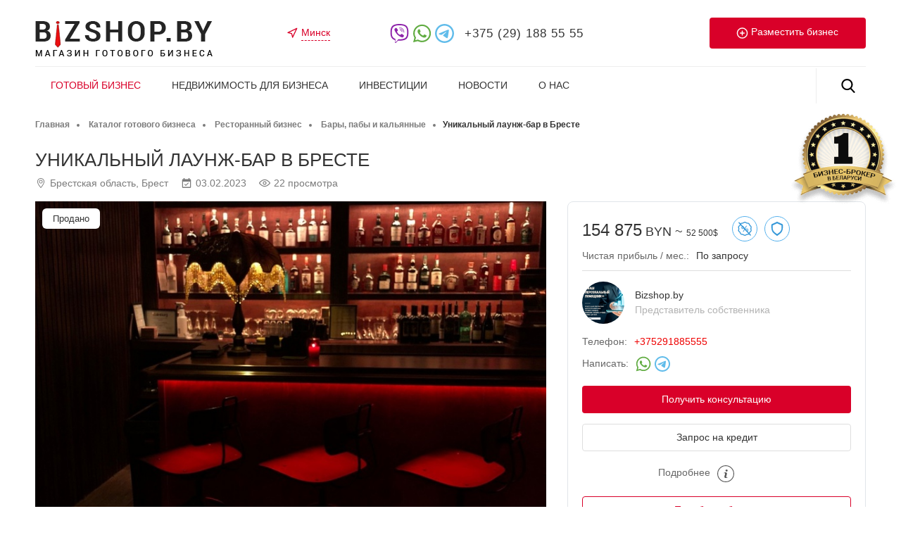

--- FILE ---
content_type: text/html; charset=UTF-8
request_url: https://bizshop.by/catalog-biznesa/restorannyij-biznes/baryi-i-pabyi/unikalnyj-launzh-bar-v-breste
body_size: 48449
content:
<!DOCTYPE html>
<html lang="ru">
<head>

    <meta name="tmp_uu" content="Минске" />

            <title>Уникальный лаунж-бар в Бресте</title>
        <meta name="description" content="Уникальный лаунж-бар в Бресте" />
            
    
    <link rel="canonical" href="https://bizshop.by/catalog-biznesa/restorannyij-biznes/baryi-i-pabyi/unikalnyj-launzh-bar-v-breste" />
    <base href="https://bizshop.by/" />
    <meta charset="UTF-8" />
    <meta http-equiv="X-UA-Compatible" content="IE=edge">
    <meta name="viewport" content="width=device-width, initial-scale=1">
    <link href="favicon.ico" rel="shortcut icon"  type="image/x-icon" />

    <link rel="stylesheet" href="tpl/css/grids4.css?v2">
    <link rel="stylesheet" href="tpl/css/styles.css?v1.3.25.09">

    <meta name="mailru-domain" content="ygnMrQQqlABcMtMA" />
<!-- JIVO SITE in footer -->

<script type="text/javascript">

 var _gaq = _gaq || [];
 _gaq.push(['_setAccount', 'UA-36716049-1']);

 _gaq.push(['_trackPageview' ]);

 (function() { 
  var ga = document.createElement('script'); ga.type = 'text/javascript'; ga.async = true;
  ga.src = ('https:' == document.location.protocol ? 'https://ssl' : 'http://www') + '.google-analytics.com/ga.js';
  var s = document.getElementsByTagName('script')[0]; s.parentNode.insertBefore(ga, s);
 })();

</script>



                            <link rel="stylesheet" href="/assets/components/ajaxform/css/default.css" type="text/css" />
</head>

<body class="inner ">


<div class="header-top bg-top">
    <div class="container">
        <div class="row justify-content-between align-items-center">
            <div class=" col-10 col-sm-6 col-md-8 col-lg-6 col-xl-6 ">
                <a href="/" class="logotype" title="">
                    <img src="tpl/img/logo-bs-top6.png" alt="">
                </a>
            </div>


            <div class=" col-4 col-sm-5 col-md-4 col-lg-4 col-xl-7 ">
                <a href="#locationsall" class="town-list fx-modal" title="Выберите город">
                    <svg class="tl-icon" xmlns="http://www.w3.org/2000/svg" width="16" height="24" viewBox="0 0 24 24"
                         fill="none" stroke="currentColor" stroke-width="2" stroke-linecap="round"
                         stroke-linejoin="round">
                        <polygon points="3 11 22 2 13 21 11 13 3 11"></polygon>
                    </svg>
                    <span class="tl-name">Минск</span>
                </a>
            </div>

            <div class=" col-5 col-sm-7 col-md-7 col-lg-9 col-xl-7 ">
                <div class="social-list">
                   
                    <a class="item" href="viber://chat?number=+375291853001" rel="nofollow" target="_blank">
                        <svg class="svg-icon svg-icon-social type-vb">
                            <use xmlns:xlink="http://www.w3.org/1999/xlink" xlink:href="#svg-socicon-vb"></use>
                        </svg>
                    </a>
                    <a class="item" href="https://api.whatsapp.com/send?phone=375291853001" rel="nofollow" target="_blank">
                        <svg class="svg-icon svg-icon-social type-wa">
                            <use xmlns:xlink="http://www.w3.org/1999/xlink" xlink:href="#svg-socicon-wa"></use>
                        </svg>
                    </a>
                    <a class="item" href="https://tele.click/bizshopby" rel="nofollow" target="_blank">
                        <svg class="svg-icon svg-icon-social type-tg">
                            <use xmlns:xlink="http://www.w3.org/1999/xlink" xlink:href="#svg-socicon-tg"></use>
                        </svg>
                    </a>
                    <a class="item text" href="tel:+375291885555 ">+375 (29) 188 55 55 </a>
                </div>
            </div>

            <div class=" col-5 col-sm-6 col-md-5 col-lg-5 col-xl-4 ">
                <div class="btn-area btn-area-rt">
                    <a href="#call" class="btn btn-main fx-modal head-biznes-razmech" data-from="Заявка на размещение бизнеса бесплатно." title="Тут Вы можете оставить заявку на продажу бизнеса БЕСПЛАТНО. Мы Вам перезвоним.">
                        <svg xmlns="http://www.w3.org/2000/svg" width="16" height="24" viewBox="0 0 24 24" fill="none" stroke="currentColor" stroke-width="2" stroke-linecap="round" stroke-linejoin="round" class="icon-svg-razm"><circle cx="12" cy="12" r="10"></circle><line x1="12" y1="8" x2="12" y2="16"></line><line x1="8" y1="12" x2="16" y2="12"></line></svg>
                        <span>Разместить бизнес</span></a>
                </div>
            </div>


        </div>
    </div>
</div>


<div class="header-middle">
    <div class="container">
        <div class="hr-menu"></div>
        <div class="row justify-content-between align-items-center">

            <div class=" col-15 col-sm-15 col-md-12 col-lg-22 col-xl-22 order-lg-1 order-0">

                <nav class="main-menu">
                    <ul class="nav">                    <li  class="first active"><a href="/catalog-biznesa/" >Готовый бизнес</a><ul class="sub">                                    <li  class="first active"><a href="/catalog-biznesa/" >Каталог готового бизнеса</a></li>                        <li ><a href="kupit-biznes" >Купить бизнес</a></li>                        <li ><a href="soprovodit-sdelku" >Сопроводить сделку</a></li>                        <li ><a href="prodat-biznes" >Продать бизнес</a></li>                        <li  class="last"><a href="#call" class='fx-modal'  >Бесплатная консультация брокера</a></li></ul></li>                    <li ><a href="/nedvizhimost-dlya-biznesa/" >Недвижимость для бизнеса</a><ul class="sub">                        <li  class="first"><a href="/nedvizhimost-dlya-biznesa/ofisyi/" >Офисы</a></li>                        <li ><a href="/nedvizhimost-dlya-biznesa/torgovyie-pomeshheniya/" >Торговые помещения</a></li>                        <li ><a href="/nedvizhimost-dlya-biznesa/skladyi/" >Склады</a></li>                        <li ><a href="/nedvizhimost-dlya-biznesa/restoranyi" >Рестораны</a></li>                        <li ><a href="/nedvizhimost-dlya-biznesa/sfera-uslug/" >Сфера услуг</a></li>                        <li ><a href="/nedvizhimost-dlya-biznesa/zdaniya/" >Здания</a></li>                        <li  class="last"><a href="/nedvizhimost-dlya-biznesa/strit-ritejl/" >Стрит ритейл</a></li></ul></li>                    <li ><a href="/investiczii/" >Инвестиции</a><ul class="sub">                        <li  class="first"><a href="/investiczii/nedvizhimost/" >Недвижимость</a></li>                        <li ><a href="/investiczii/biznes/" >Бизнес</a></li>                        <li ><a href="/investiczii/startap" >Стартап</a></li>                        <li  class="last"><a href="/investiczii/inoe" >Иное</a></li></ul></li>        <li ><a href="news/" >Новости</a></li>        <li  class="last"><a href="o-nas" >О нас</a><ul class="sub">            <li  class="first"><a href="contact" >Контакты</a></li></ul></li></ul>
                   
                </nav>
            </div>


            <div class=" col-9 col-sm-9 col-md-12 col-lg-2 col-xl-2 order-lg-2 order-1">
                <div class="panel-nav">

                    <a href="#" class="item search-mini">
                        <svg class="svg-icon icon-user">
                            <use xmlns:xlink="http://www.w3.org/1999/xlink" xlink:href="#svg-search"></use>
                        </svg>
                    </a>
                    <div class="box-search-down">
                        <form action="rezultatyi-poiska" method="get">
                            <select class="select-mini" name="tip" placeholder="Выберите раздел" required>
                                <option disabled="" selected="" value="">Что искать?</option>
                                <option value="biz">Бизнес</option>
                                <option value="nedvizh">Недвижимость</option>
                            </select>

                            <input class="input" name="search" type="text" placeholder="Поиск..."
                                   value="" minlength="2" autocomplete="off" title="Минимально 2 символа" required>
                            <button class="btn-search" type="submit">
                                <svg class="svg-icon svg-icon-arrow">
                                    <use xmlns:xlink="http://www.w3.org/1999/xlink" xlink:href="#svg-arrow-rt"></use>
                                </svg>
                            </button>
                        </form>
                    </div>


                </div>
            </div>
        </div>
    </div>
</div>

<div class="crumbs">
    <div class="container">




                <ul class="breadcrumbs" itemscope="" itemtype="http://schema.org/BreadcrumbList">                                                                                                                                                                        <li itemprop="itemListElement" itemscope itemtype="http://schema.org/ListItem"><a itemprop="item" href="/"><span itemprop="name">Главная</span></a><meta itemprop="position" content="1"></li>                                                                                                    <li itemprop="itemListElement" itemscope itemtype="http://schema.org/ListItem"><a itemprop="item" href="/catalog-biznesa/"><span itemprop="name">Каталог готового бизнеса</span></a><meta itemprop="position" content="2"></li>                                                                                                                        <li itemprop="itemListElement" itemscope itemtype="http://schema.org/ListItem"><a itemprop="item" href="/catalog-biznesa/restorannyij-biznes/"><span itemprop="name">Ресторанный бизнес</span></a><meta itemprop="position" content="3"></li>                                                                                                                                            <li itemprop="itemListElement" itemscope itemtype="http://schema.org/ListItem"><a itemprop="item" href="/catalog-biznesa/restorannyij-biznes/baryi-i-pabyi/"><span itemprop="name">Бары, пабы и кальянные</span></a><meta itemprop="position" content="4"></li><li itemprop="itemListElement" itemscope itemtype="http://schema.org/ListItem" class="active"><span itemprop="name">Уникальный лаунж-бар в Бресте</span><meta itemprop="position" content="5"></li></ul>


            </div>
</div>



    

<!-- objects -->
<section class="section page-biznesobj">
    <div class="container">
        <div class="boxtitle">
            <h1 class="mtitle">Уникальный лаунж-бар в Бресте</h1>
            <div class="inf-panelka">
                                <span class="data">
                     <svg class="svg-icon icon-autor">
                     <use xmlns:xlink="http://www.w3.org/1999/xlink" xlink:href="#svg-adres"></use>
                     </svg><span class="txt">Брестская область, Брест</span>
                 </span>
                                 <span class="data">
                     <svg class="svg-icon icon-calendar">
                     <use xmlns:xlink="http://www.w3.org/1999/xlink" xlink:href="#svg-calendar"></use>
                     </svg><span class="txt">03.02.2023</span> 
                 </span>

                <span class="data">
                 <svg class="svg-icon icon-category">
                 <use xmlns:xlink="http://www.w3.org/1999/xlink" xlink:href="#svg-eye"></use>
                 </svg><span class="txt">22 просмотра</span>
                </span>
            </div>
        </div>


        <div class="row">
            <div class="col-xs-24 col-sm-24 col-md-14 col-lg-15 col-xl-16 ">
                <div class="product-image">
                    <div class="statusArea">
                                                                                                    
                                                                                                            <span class="marker white"> Продано</span>
                                                    

                                            </div>

                                                                
                    <div class="pro-gallery">
                        <div class="pro-gallery-box " id="main-slider" data-slider-id="1">
                                                                                                                                                                                                                                                                            
                                    <a class="item" data-fancybox="gallery" data-offer-id="1" href="uploads/tovars/888/elegant-jazz-speakeasy-restaurant-sidebar-edinburg.jpg" title="">
                                        <img class="" src="/assets/cache_image/uploads/tovars/888/elegant-jazz-speakeasy-restaurant-sidebar-edinburg_776x530_b35.jpg" alt="Уникальный лаунж-бар в Бресте" >
                                    </a>

                                    
                                                                                        
                        </div>
                    </div>

                                    </div>
                <style>
                    .pro-galla-thrumbs .item {
                        text-align: center;
                    }
                </style>
                <!-- /picture -->

                <div class="bezopasnost-list">
                    <div class="text-information">
                        Покупая бизнес с Bizshop.by, Вы приобретаете Бизнес по прямой цене Продавца с возможностью торга и следующий сервис                    </div>
                    <div class="znak-safe">

                        <div class="item liteTooltip" data-tippy-content="Сопровождение сделки по покупке бизнеса «под ключ». БЕСПЛАТНО">
                            <svg class="svg-icon icon-stroke" xmlns="http://www.w3.org/2000/svg" width="24" height="24" viewBox="0 0 24 24" fill="none" stroke="currentColor" stroke-width="2" stroke-linecap="round" stroke-linejoin="round"><circle cx="12" cy="12" r="10"></circle><polyline points="12 6 12 12 16 14"></polyline></svg>
                        </div>


                        <div class="item liteTooltip" data-tippy-content="Безопасная сделка. БЕСПЛАТНО <br> <a href='#safedeal' class='href fx-modal-text'>Подробнее</a>">
                            <svg class="svg-icon icon-safedeel">
                                <use xmlns:xlink="http://www.w3.org/1999/xlink" xlink:href="#svg-safemoney"></use>
                            </svg>
                        </div>


                        <div class="item liteTooltip" data-tippy-content="Проверка бизнеса перед покупкой. БЕСПЛАТНО <br> <a href='#testdeal' class='href fx-modal-text'>Подробнее</a>">
                            <svg class="svg-icon icon-safedeel">
                                <use xmlns:xlink="http://www.w3.org/1999/xlink" xlink:href="#svg-safedeel"></use>
                            </svg>
                        </div>


                        <div class="item liteTooltip" data-tippy-content="Подбор бизнеса. Консультационное сопровождение<br> <a href='#podbordeal' class='href fx-modal-text'>Подробнее</a>">
                            <svg class="svg-icon icon-stroke" xmlns="http://www.w3.org/2000/svg" width="24" height="24" viewBox="0 0 24 24" fill="none" stroke="currentColor" stroke-width="2" stroke-linecap="round" stroke-linejoin="round"><path d="M21 11.5a8.38 8.38 0 0 1-.9 3.8 8.5 8.5 0 0 1-7.6 4.7 8.38 8.38 0 0 1-3.8-.9L3 21l1.9-5.7a8.38 8.38 0 0 1-.9-3.8 8.5 8.5 0 0 1 4.7-7.6 8.38 8.38 0 0 1 3.8-.9h.5a8.48 8.48 0 0 1 8 8v.5z"></path></svg>
                        </div>


                        <div class="item liteTooltip" data-tippy-content="Обучение от Продавца бизнеса. Срок: до 2-х недель. БЕСПЛАТНО">
                            <svg class="svg-icon icon-stroke" xmlns="http://www.w3.org/2000/svg" width="24" height="24" viewBox="0 0 24 24" fill="none" stroke="currentColor" stroke-width="2" stroke-linecap="round" stroke-linejoin="round"><path d="M2 3h6a4 4 0 0 1 4 4v14a3 3 0 0 0-3-3H2z"></path><path d="M22 3h-6a4 4 0 0 0-4 4v14a3 3 0 0 1 3-3h7z"></path></svg>
                        </div>


                        <div class="item liteTooltip" data-tippy-content="Регистрация ИП/ЧУП/ООО, открытие счета. Иные корпоративные вопросы. БЕСПЛАТНО">
                            <svg class="svg-icon icon-stroke" xmlns="http://www.w3.org/2000/svg" width="24" height="24" viewBox="0 0 24 24" fill="none" stroke="currentColor" stroke-width="2" stroke-linecap="round" stroke-linejoin="round"><path d="M12 19l7-7 3 3-7 7-3-3z"></path><path d="M18 13l-1.5-7.5L2 2l3.5 14.5L13 18l5-5z"></path><path d="M2 2l7.586 7.586"></path><circle cx="11" cy="11" r="2"></circle></svg>
                        </div>

                        
                    </div>
                </div>


                <div class="infobiz-cifry">



                    <div class="props costbiz">
                        <div class="name">Стоимость бизнеса:
                        </div>
                                                    <div class="value">154 875 BYN</div>
                                            </div>
                    <div class="props ">
                        <div class="name">Чистая прибыль / мес.:
                        </div>
                        <div class="value">по запросу</div>
                    </div>

                    <div class="props ">
                        <div class="name">Выручка бизнеса / мес.:
                        </div>
                        <div class="value">по запросу</div>
                    </div>
                    <div class="props ">
                        <div class="name">Расходы бизнеса / мес.:
                        </div>
                        <div class="value">по запросу</div>
                    </div>
                    <div class="props ">
                        <div class="name">Окупаемость:
                        </div>
                        <div class="value">15 мес</div>
                    </div>

                </div>

                <div class="btn-area twho-big-btns">
                    <a href="#call" class="btn btn-main btn-big fx-modal" data-from="Назначить просмотр, Брокер: Bizshop.by, . <br><p>Город: <b>Минск</b></p> ">
                        <svg class="svg-icon icon-autor">
                            <use xmlns:xlink="http://www.w3.org/1999/xlink" xlink:href="#svg-eye"></use>
                        </svg>Назначить просмотр</a>
                    <a href="#call" class="btn btn-main-v1 btn-big fx-modal" data-from="Связаться с собственником, Брокер: Bizshop.by, . <br><p>Город: <b>Минск</b></p> ">
                        <svg class="svg-icon icon-autor">
                            <use xmlns:xlink="http://www.w3.org/1999/xlink" xlink:href="#svg-phone"></use>
                        </svg>Связаться с собственником</a>
                </div>



                    <div class="ititle">
                        Описание бизнеса
                    </div>
                    <div class="maincontent maintext">
                        <p>&nbsp;</p>
<p><strong>Продается уникальный Лаунж-бар в Бресте.</strong></p>
<p>Находится на популярной улице города, рядом множество заведений &ndash; рестораны, кафе, клубы, магазины и административные здания. Удачная локация с большой проходимостью.<br /><br />Есть отдельный вход, парковка, место для летней террасы.<br /><br />Заведение работает 1 год. График работы ежедневно до 7:00.<br /><br />Под бар арендуется помещение площадью 39,6 кв.м. Заключен долгосрочный договор аренды по ставке 576 USD/месяц.<br /><br />В заведении выполнен качественный ремонт по уникальному дизайнерскому проекту, создана особенная атмосфера.</p>
<p>Бар оборудован &laquo;под ключ&raquo;. Есть собственный санузел.</p>
<p>В штате 2 бармена, которые готовы остаться с новым владельцем.</p>
<p>В меню входят коктейли, настойки, чистый алкоголь, снеки. Есть лицензия на продажу алкоголя и табака.</p>
<p>Ежемесячная прибыль: 11000 бел. руб. в месяц!</p>
<p>Окупаемость всего 10 месяцев, бизнес не требует дополнительных вложений.</p>
<p><strong>Звоните, дополнительная информация по телефону!</strong></p>
<p>&nbsp;</p>
                    </div>



                    <div class="ititle">
                        Основные сведения о бизнесе
                    </div>

                    <div class="podtitle">
                        <svg class="svg-icon icon-autor">
                            <use xmlns:xlink="http://www.w3.org/1999/xlink" xlink:href="#svg-adres"></use>
                        </svg>
                        <span>Местоположение</span>
                    </div>

                    <div class="opisanie-v3cell">
                        <div class="props">
                            <div class="name">Город:
                            </div>
                            <div class="value">Брестская область</div>
                        </div>
                        <div class="props ">
                            <div class="name">Район:
                            </div>
                            <div class="value">Брест</div>
                        </div>
                        <div class="props ">
                            <div class="name">Адрес:
                            </div>
                            <div class="value">
                                <a href="#call" class="btn btn-second btn-small-x fx-modal" data-from="Хотят уточнить адрес, Брокер: Bizshop.by, . <br><p>Город: <b>Минск</b></p> "
                                title="Уточнить местоположение бизнеса">
                                    Уточнить
                                </a>
                            </div>
                        </div>
                    </div>

                    <div class="podtitle">
                        <svg class="svg-icon icon-autor">
                            <use xmlns:xlink="http://www.w3.org/1999/xlink" xlink:href="#svg-cheklist"></use>
                        </svg>
                        <span>О бизнесе</span>
                    </div>

                    <div class="opisanie-v3cell">


                        <div class="props">
                            <div class="name">Возраст:
                            </div>
                            <div class="value">1 год</div>
                        </div>

                                                <div class="props ">
                            <div class="name">Организационно-правовая форма:
                            </div>
                            <div class="value">ООО</div>
                        </div>
                                                                        
                    </div>

                                    <div class="podtitle">
                        <svg class="svg-icon icon-autor">
                            <use xmlns:xlink="http://www.w3.org/1999/xlink" xlink:href="#svg-users"></use>
                        </svg>
                        <span>Персонал</span>
                    </div>
                    <div class="opisanie-v3cell">
                        <div class="props">
                            <div class="name">Количество сотрудников:
                            </div>
                            <div class="value">2</div>
                        </div>
                    </div>
                                    <div class="podtitle">
                        <svg class="svg-icon icon-autor">
                            <use xmlns:xlink="http://www.w3.org/1999/xlink" xlink:href="#svg-buildings"></use>
                        </svg>
                        <span>Помещения</span>
                    </div>
                    <div class="opisanie-v3cell">
                                                                                                                                                
                    </div>


                                


            </div>

            <div class="col-xs-24 col-sm-24 col-md-10 col-lg-9 col-xl-8 ">

                <div class="left-side ">
                    <div class="sbar-box">
                        <div class="price-line">
                            <div class="price">
                                                                    <span class="allnum "><span class="big">154 875</span> BYN</span>
                                    ~ <i style="font-size: 12px">52 500$</i>
                                                                    


                            </div>
                            <div class="znak-safe">
                                <span class="item liteTooltip" data-tippy-content="Указанная цена бизнеса является прямой ценой Продавца. Покупатель при приобретении объекта через нашу компанию не оплачивает никаких комиссий.">
                                     <svg class="svg-icon icon-calendar">
                                        <use xmlns:xlink="http://www.w3.org/1999/xlink" xlink:href="#svg-saveprocent"></use>
                                     </svg>
                                </span>

                                <a href="#safedeal" class="item fx-modal-text liteTooltip" data-tippy-content="Безопасная сделка. БЕСПЛАТНО <br> <a href='#safedeal' class='href fx-modal-text'>Подробнее</a>">
                                    <svg class="svg-icon icon-calendar">
                                        <use xmlns:xlink="http://www.w3.org/1999/xlink" xlink:href="#svg-safedeel"></use>
                                    </svg>

                                </a>
                            </div>
                        </div>




                        <div class="props">
                            <div class="name">Чистая прибыль / мес.:
                            </div>
                                                            <div class="value">По запросу</div>
                                                    </div>

                                            <div class="biz-broke">

                                                                                    
                            <div class="image" style="background-image: url(/assets/cache_image/uploads/brokers/personal-assistant_120x120_516.png);"></div>
                            <div class="text">
                                <div class="name">Bizshop.by</div>
                                <div class="desc">Представитель собственника</div>
                            </div>
                        </div>

                        <div class="props">
                            <div class="name">Телефон:
                            </div>
                            <div class="value">
                                <a href="tel:+375291885555">+375291885555</a>
                                
                            </div>
                        </div>
                        <div class="props">
                            <div class="name">Написать:
                            </div>
                            <div class="value">
                                <div class="social-list">
                                    
                                    

                                    <a class="item" href="https://api.whatsapp.com/send?phone=375291885555" rel="nofollow" target="_blank">
                                        <svg class="svg-icon svg-icon-social type-wa">
                                            <use xmlns:xlink="http://www.w3.org/1999/xlink" xlink:href="#svg-socicon-wa"></use>
                                        </svg>
                                    </a>
                                    <a class="item" href="https://t.me/+375291885555" rel="nofollow" target="_blank">
                                        <svg class="svg-icon svg-icon-social type-tg">
                                            <use xmlns:xlink="http://www.w3.org/1999/xlink" xlink:href="#svg-socicon-tg"></use>
                                        </svg>
                                    </a>
                                </div>
                            </div>
                        </div>
                    
                        <div class="btn-area">
                            <a href="#call" class="btn btn-main btn-small fx-modal" data-from="Консультация, Брокер: Bizshop.by, 375291885555. <br><p>Город: <b>Минск</b></p> ">
                                Получить консультацию</a>
                            <a href="#call" class="btn btn-grey-v1 btn-small fx-modal" data-from="Запрос кредита, Брокер: Bizshop.by, 375291885555. <br><p>Город: <b>Минск</b></p> ">
                                Запрос на кредит</a>
                        </div>

                        <div class="props moreinf liteTooltip" data-tippy-content="<p><strong>Хотите получить кредит на покупку бизнеса?</strong></p>             <p>Мы поможем!</p>             <p>Наша компания работает с основными банками Беларуси. Предложим Вам лучшие условия кредитования.</p>">
                            <div class="name">Подробнее
                            </div>
                            <div class="value">
                                <span class="item" rel="nofollow">
                                    <svg class="svg-icon svg-icon-social type-wa">
                                        <use xmlns:xlink="http://www.w3.org/1999/xlink" xlink:href="#svg-info2"></use>
                                    </svg>
                                </span>
                            </div>
                        </div>

                        <div class="btn-area">
                            <a href="#call" class="btn btn-main-v1 btn-small fx-modal" data-from="Подобрать бизнес, Брокер: Bizshop.by, 375291885555. <br><p>Город: <b>Минск</b></p> ">
                                Подобрать бизнес</a>
                        </div>




                    </div>



                        <div class="banner-image 351">
    <a href="bannerclick/5?id=888">
                <img src="/assets/cache_image/uploads/bannery/ban2_374x200_2ca.jpg" alt="">
    </a>
</div>
<div class="banner-image 351">
    <a href="bannerclick/9?id=888">
                <img src="/assets/cache_image/uploads/Foto/telegram_374x200_185.png" alt="Телеграм-канал сайта Bizshop.by. Готовый бизнес, коммерческая недвижимость, инвестиции">
    </a>
</div>

                </div>




            </div>




        </div>


    </div>
</section>


<div class="hidden">


    <div id="safedeal" class="modaltext">
        <div class="maincontent">
            <p><strong>Что такое безопасная сделка?</strong></p>
<p>&laquo;Безопасная сделка&raquo; предполагает возможность хранения нашей компанией денежных средств Покупателя (например, вносимого задатка в рамках будущей сделки или полную оплату по бизнесу) и их передачу Продавцу только при условии выполнения последним всех гарантийных обязательств по продаваемому бизнесу:</p>
<ul>
<li>Покупатель и продавец встречаются в офисе нашей компании;</li>
<li>Подписывается соглашение о намерении приобретения бизнеса между Продавцом и Покупателем, вносится обеспечительный платеж. Одновременно также подписывается трехсторонний договор хранения денежных средств (обеспечительного платежа или полной оплаты). Хранителем выступает наша компания, как гарант соблюдения гарантийных обязательств Продавца. В рамках соглашения о намерениях предусматриваются гарантии Продавца в отношении приобретаемого бизнеса (в частности, отсутствие задолженности перед кредиторами, наличие правоустанавливающих документов на активы, подтверждение заявленной чистой прибыли, т.д.).</li>
<li>После подписания соглашения о намерении Покупатель проверяет бизнес, в том числе, на предмет предоставленных Продавцом гарантий (в частности, отсутствие задолженности перед кредиторами, наличие правоустанавливающих документов на активы, подтверждение заявленной чистой прибыли, т.д.). &nbsp;</li>
<li>Если все заявленные Продавцом гарантии по бизнесу соответствуют действительности в рамках проверки, то сделка закрывается и Продавцу передаются с согласия Покупателя денежные средства. Если гарантии в рамках проверки не соответствуют действительности, денежные средства нами (хранителем) возвращаются Продавцу, сделка отменяется.</li>
</ul>
<p>До заключения основой сделки Покупатель имеет возможность не только проверить гарантии от Продавца, а также имеет полный доступ к финансовым показателям, доступ к оборудованию и иным материальным активам, возможность принять участие в непосредственной деятельности бизнеса, получает консультационное сопровождение от Продавца бизнеса. &nbsp;</p>
<p><strong>Зачем нужна услуга?</strong></p>
<p>Повышает безопасность сделки (в первую очередь, снижает риски Покупателя, повышает вероятность выполнения всех условий договора Продавцом).<br />Для клиентов нашей компании услуга бесплатная.</p>        </div>
    </div>


    <div id="testdeal" class="modaltext">
        <div class="maincontent">
            <p><strong>Наша компания проверяет:</strong></p>
<ol>
<li>Принадлежность Продавцу прав на бизнес.</li>
<li>Данные о собственниках бизнеса / исполнительном органе.</li>
<li>Проверка действующего статуса субъекта хозяйствования.</li>
<li>Наличие / отсутствие у субъекта хозяйствования неисполненных денежных обязательств.</li>
<li>Наличие / отсутствие неисполненных налоговых обязательств.</li>
<li>Наличие / отсутствие возбужденного производства по экономической несостоятельности (банкротству).</li>
<li>Наличие / отсутствие возбужденных судебных и исполнительных производств по экономическим делам.</li>
<li>Соблюдение требования о наличии лицензии на осуществление деятельности и ее актуальности.</li>
<li>Включение юридического лица в реестры (при наличии такой обязанности у юридического лица, в частности, сведения Торгового реестра, сведения реестра оказания бытовых услуг).</li>
<li>Наличие прав на недвижимое имущество (помещения) по месту ведения бизнеса.</li>
</ol>
<p>Проверяются также иные данные о бизнесе в зависимости от его индивидуальных признаков.</p>
        </div>
    </div>
    <div id="podbordeal" class="modaltext">
        <div class="maincontent">
            <p>Если Вы, как Покупатель, хотите получить индивидуальный подход при поиске бизнеса и профессиональное сопровождение процедуры покупки, то наша компания может предложить Вам услугу по поиску бизнеса по Вашим критериям.</p>
<p>&nbsp;Что Вы получите:</p>
<p>- возможность выбора лучшего бизнеса из рассматриваемого сегмента. С Вами будут работать все брокеры нашей компании. Мы знаем детали всех объектов, которые продаем!</p>
<p>- возможность получения информации по новым объектам до их фактической публикации на сайте компании;</p>
<p>- услуга &laquo;Проверка бизнеса перед покупкой&raquo;;</p>
<p>- услуга &laquo;Безопасная сделка&raquo;;</p>
<p>- услуга &laquo;Обучение от Продавца бизнеса. Срок: до 2-х недель&raquo;;</p>
<p>- услуга &laquo;Регистрация ИП/ЧУП/ООО, открытие счета. Иные корпоративные вопросы&raquo;.</p>
<p>&nbsp;</p>
<p>Стоимость услуги: 500 USD.</p>        </div>
    </div>


</div>



<!-- objects -->
<section class="block_padd bg-grey">
    <div class="container">
        <div class="boxtitle">
            <h2 class="mtitle">Лучшие объекты</h2>
            <div class="arrows-splide3n">

            </div>
        </div>

        <div class="cartbox-list splide3n">

                                                        
               <div class="item">

        <a class="imgage" href="catalog-biznesa/sfera-krasotyi/massazhnyij-salon/set-salonov-massazha-01">
                            <div class="image-fastsee">
                                                                                    
                        <div class="img-element">
                            <img src="/assets/cache_image/uploads/tovars/4753/tranquil-escape-rejuvenate-your-senses-with-expert-massage-therapy-23152343_370x190_12c.jpg" alt="" class="pic">
                        </div>
                                                                                                        
                        <div class="img-element">
                            <img src="/assets/cache_image/uploads/tovars/4753/empower-yourself-on-international-equal-pay-day-at-toxwell_370x190_598.jpeg" alt="" class="pic">
                        </div>
                                                                                                        
                        <div class="img-element">
                            <img src="/assets/cache_image/uploads/tovars/4753/rosemary-scalp-massage-a-healing-touch-for-your-hair-and-mind_370x190_598.jpeg" alt="" class="pic">
                        </div>
                                                    </div>



            
            <span class="statusArea">

                                                    
                                                                
            </span>
        </a>
        <div class="location">Минск <span>24.01.2026</span></div>
        <a class="title" href="catalog-biznesa/sfera-krasotyi/massazhnyij-salon/set-salonov-massazha-01">
            Сеть салонов массажа        </a>

        <div class="props">
            <div class="name">
                Возраст
            </div>
            <div class="value">
                4 года            </div>
        </div>
        <div class="props">
            <div class="name">
                Прибыль
            </div>
            <div class="value">
                                    16 000 BYN/мес
                            </div>
        </div>
        <div class="props">
            <div class="name">
                Окупаемость
            </div>
            <div class="value">
                12 мес
               
            </div>
        </div>

        <div class="btns-area">
            <div class="column cost">
                                    <span class="allnum "><span class="big">185 850</span> BYN</span>
                    ~ <i style="font-size: 12px">63 000$</i>
                                                </div>
            <div class="column more">
                <a class="link" href="catalog-biznesa/sfera-krasotyi/massazhnyij-salon/set-salonov-massazha-01">
                    Подробнее
                </a>
            </div>
        </div>


    </div>

   <div class="item">

        <a class="imgage" href="catalog-biznesa/restorannyij-biznes/kafe/kafe-01112">
                                                                                                                                                                        <img src="/assets/cache_image/uploads/tovars/2886/photo-2026-01-23-11-00-53_370x190_12c.jpg" alt="" class="loader">
            
            <span class="statusArea">

                
                                                                
            </span>
        </a>
        <div class="location">Гродно <span>24.01.2026</span></div>
        <a class="title" href="catalog-biznesa/restorannyij-biznes/kafe/kafe-01112">
            Прибыльный ресторан в Гродно        </a>

        <div class="props">
            <div class="name">
                Возраст
            </div>
            <div class="value">
                1 год            </div>
        </div>
        <div class="props">
            <div class="name">
                Прибыль
            </div>
            <div class="value">
                                    по запросу
                            </div>
        </div>
        <div class="props">
            <div class="name">
                Окупаемость
            </div>
            <div class="value">
                по запросу
               
            </div>
        </div>

        <div class="btns-area">
            <div class="column cost">
                                    <span class="allnum changed"><span class="big">292 050</span> BYN</span>
                    ~ <i style="font-size: 12px">99 000$</i>
                    <span class="old_cost">309 750 BYN</span>                            </div>
            <div class="column more">
                <a class="link" href="catalog-biznesa/restorannyij-biznes/kafe/kafe-01112">
                    Подробнее
                </a>
            </div>
        </div>


    </div>

   <div class="item">

        <a class="imgage" href="catalog-biznesa/restorannyij-biznes/kofejni/dejstvuyushhij-ostrov-na-fud-korte-tcz-01">
                                                                                                                                                                        <img src="/assets/cache_image/uploads/tovars/4752/img-4335-23120625_370x190_12c.jpg" alt="" class="loader">
            
            <span class="statusArea">

                                                    
                                                                
            </span>
        </a>
        <div class="location">Минск <span>24.01.2026</span></div>
        <a class="title" href="catalog-biznesa/restorannyij-biznes/kofejni/dejstvuyushhij-ostrov-na-fud-korte-tcz-01">
            Действующий остров на фуд-корте ТЦ        </a>

        <div class="props">
            <div class="name">
                Возраст
            </div>
            <div class="value">
                по запросу            </div>
        </div>
        <div class="props">
            <div class="name">
                Прибыль
            </div>
            <div class="value">
                                    по запросу
                            </div>
        </div>
        <div class="props">
            <div class="name">
                Окупаемость
            </div>
            <div class="value">
                по запросу
               
            </div>
        </div>

        <div class="btns-area">
            <div class="column cost">
                                    <span class="allnum "><span class="big">28 025</span> BYN</span>
                    ~ <i style="font-size: 12px">9 500$</i>
                                                </div>
            <div class="column more">
                <a class="link" href="catalog-biznesa/restorannyij-biznes/kofejni/dejstvuyushhij-ostrov-na-fud-korte-tcz-01">
                    Подробнее
                </a>
            </div>
        </div>


    </div>

   <div class="item">

        <a class="imgage" href="catalog-biznesa/biznes-v-sfere-uslug/obrazovatelnyie-uslugi/shkola-vokala-i-fortepiano-v-czentre-minska-01">
                            <div class="image-fastsee">
                                                                                    
                        <div class="img-element">
                            <img src="/assets/cache_image/uploads/tovars/4751/uroki-vokalu-kiїv-kiїvska-shkola-vokalu-zaproshuє-na-navchannya-22191350_370x190_12c.jpg" alt="" class="pic">
                        </div>
                                                                                                        
                        <div class="img-element">
                            <img src="/assets/cache_image/uploads/tovars/4751/bez-nazvaniya-7_370x190_598.jpeg" alt="" class="pic">
                        </div>
                                                                                                        
                        <div class="img-element">
                            <img src="/assets/cache_image/uploads/tovars/4751/bez-nazvaniya-8-2_370x190_598.jpeg" alt="" class="pic">
                        </div>
                                                                                                        
                        <div class="img-element">
                            <img src="/assets/cache_image/uploads/tovars/4751/bez-nazvaniya-9_370x190_598.jpeg" alt="" class="pic">
                        </div>
                                                    </div>



            
            <span class="statusArea">

                                                    
                                                                
            </span>
        </a>
        <div class="location">Минск <span>24.01.2026</span></div>
        <a class="title" href="catalog-biznesa/biznes-v-sfere-uslug/obrazovatelnyie-uslugi/shkola-vokala-i-fortepiano-v-czentre-minska-01">
            Школа вокала и фортепиано в центре Минска        </a>

        <div class="props">
            <div class="name">
                Возраст
            </div>
            <div class="value">
                4 года            </div>
        </div>
        <div class="props">
            <div class="name">
                Прибыль
            </div>
            <div class="value">
                                    по запросу
                            </div>
        </div>
        <div class="props">
            <div class="name">
                Окупаемость
            </div>
            <div class="value">
                по запросу
               
            </div>
        </div>

        <div class="btns-area">
            <div class="column cost">
                                    <span class="allnum "><span class="big">41 300</span> BYN</span>
                    ~ <i style="font-size: 12px">14 000$</i>
                                                </div>
            <div class="column more">
                <a class="link" href="catalog-biznesa/biznes-v-sfere-uslug/obrazovatelnyie-uslugi/shkola-vokala-i-fortepiano-v-czentre-minska-01">
                    Подробнее
                </a>
            </div>
        </div>


    </div>

   <div class="item">

        <a class="imgage" href="catalog-biznesa/sfera-krasotyi/manikyurnyij-salon/manikyurnyij-nejl-bar-v-sovremennom-torgovom-czentre-01">
                                                                                                                                                                        <img src="/assets/cache_image/uploads/tovars/4750/photo-2026-01-22-17-59-30_370x190_12c.jpg" alt="" class="loader">
            
            <span class="statusArea">

                                                    
                                                                
            </span>
        </a>
        <div class="location">Минск <span>24.01.2026</span></div>
        <a class="title" href="catalog-biznesa/sfera-krasotyi/manikyurnyij-salon/manikyurnyij-nejl-bar-v-sovremennom-torgovom-czentre-01">
            МАНИКЮРНЫЙ  «НЭЙЛ-БАР» в современном Торговом Центре        </a>

        <div class="props">
            <div class="name">
                Возраст
            </div>
            <div class="value">
                3 года            </div>
        </div>
        <div class="props">
            <div class="name">
                Прибыль
            </div>
            <div class="value">
                                    2 000 BYN/мес
                            </div>
        </div>
        <div class="props">
            <div class="name">
                Окупаемость
            </div>
            <div class="value">
                13 мес
               
            </div>
        </div>

        <div class="btns-area">
            <div class="column cost">
                                    <span class="allnum "><span class="big">28 025</span> BYN</span>
                    ~ <i style="font-size: 12px">9 500$</i>
                                                </div>
            <div class="column more">
                <a class="link" href="catalog-biznesa/sfera-krasotyi/manikyurnyij-salon/manikyurnyij-nejl-bar-v-sovremennom-torgovom-czentre-01">
                    Подробнее
                </a>
            </div>
        </div>


    </div>

   <div class="item">

        <a class="imgage" href="catalog-biznesa/biznes-v-sfere-uslug/kliningovyie-kompanii/kliningovaya-kompaniya-bolee-6-let-na-ryinke.-klientskaya-baza-bolee-10000-01">
                            <div class="image-fastsee">
                                                                                    
                        <div class="img-element">
                            <img src="/assets/cache_image/uploads/tovars/2958/photo-2026-01-22-17-20-04_370x190_12c.jpg" alt="" class="pic">
                        </div>
                                                                                                        
                        <div class="img-element">
                            <img src="/assets/cache_image/uploads/tovars/2958/photo-2025-10-20-12-37-47_370x190_12c.jpg" alt="" class="pic">
                        </div>
                                                    </div>



            
            <span class="statusArea">

                                                    
                                                                
            </span>
        </a>
        <div class="location">Минск <span>23.01.2026</span></div>
        <a class="title" href="catalog-biznesa/biznes-v-sfere-uslug/kliningovyie-kompanii/kliningovaya-kompaniya-bolee-6-let-na-ryinke.-klientskaya-baza-bolee-10000-01">
             Высокодоходная Клининговая компания, более 7 лет на рынке. Клиентская база более 70 000!        </a>

        <div class="props">
            <div class="name">
                Возраст
            </div>
            <div class="value">
                7 лет            </div>
        </div>
        <div class="props">
            <div class="name">
                Прибыль
            </div>
            <div class="value">
                                    30 000 BYN/мес
                            </div>
        </div>
        <div class="props">
            <div class="name">
                Окупаемость
            </div>
            <div class="value">
                14 мес
               
            </div>
        </div>

        <div class="btns-area">
            <div class="column cost">
                                    <span class="allnum "><span class="big">516 250</span> BYN</span>
                    ~ <i style="font-size: 12px">175 000$</i>
                                                </div>
            <div class="column more">
                <a class="link" href="catalog-biznesa/biznes-v-sfere-uslug/kliningovyie-kompanii/kliningovaya-kompaniya-bolee-6-let-na-ryinke.-klientskaya-baza-bolee-10000-01">
                    Подробнее
                </a>
            </div>
        </div>


    </div>

   <div class="item">

        <a class="imgage" href="catalog-biznesa/restorannyij-biznes/kofejni/kofepoint-v-krupnom-torgovom-czentre-vblizi-mkad-01">
                            <div class="image-fastsee">
                                                                                    
                        <div class="img-element">
                            <img src="/assets/cache_image/uploads/tovars/4736/370f975b6896d8eb3c05ca4ad5d1d681-13112705_370x190_12c.jpg" alt="" class="pic">
                        </div>
                                                                                                        
                        <div class="img-element">
                            <img src="/assets/cache_image/uploads/tovars/4736/how-to-prepare-for-your-coffee-shop-grand-opening-how-to-open-a-coffee-shop_370x190_598.jpeg" alt="" class="pic">
                        </div>
                                                                                                        
                        <div class="img-element">
                            <img src="/assets/cache_image/uploads/tovars/4736/zagruzhennoe-42_370x190_598.jpeg" alt="" class="pic">
                        </div>
                                                    </div>



            
            <span class="statusArea">

                                                    
                                                                
            </span>
        </a>
        <div class="location">Минск <span>23.01.2026</span></div>
        <a class="title" href="catalog-biznesa/restorannyij-biznes/kofejni/kofepoint-v-krupnom-torgovom-czentre-vblizi-mkad-01">
            Кофепоинт в крупном торговом центре вблизи МКАД        </a>

        <div class="props">
            <div class="name">
                Возраст
            </div>
            <div class="value">
                8 лет            </div>
        </div>
        <div class="props">
            <div class="name">
                Прибыль
            </div>
            <div class="value">
                                    1 500 BYN/мес
                            </div>
        </div>
        <div class="props">
            <div class="name">
                Окупаемость
            </div>
            <div class="value">
                по запросу
               
            </div>
        </div>

        <div class="btns-area">
            <div class="column cost">
                                    <span class="allnum "><span class="big">14 750</span> BYN</span>
                    ~ <i style="font-size: 12px">5 000$</i>
                                                </div>
            <div class="column more">
                <a class="link" href="catalog-biznesa/restorannyij-biznes/kofejni/kofepoint-v-krupnom-torgovom-czentre-vblizi-mkad-01">
                    Подробнее
                </a>
            </div>
        </div>


    </div>

   <div class="item">

        <a class="imgage" href="catalog-biznesa/sfera-krasotyi/fitnes-czentryi-trenazhernyie-zalyi/ctudiya-fitnesa-i-tanczev-v-topovoj-lokaczii-v-czentre-goroda-01">
                            <div class="image-fastsee">
                                                                                    
                        <div class="img-element">
                            <img src="/assets/cache_image/uploads/tovars/4455/tanczyi-05105535_370x190_12c.jpg" alt="" class="pic">
                        </div>
                                                                                                        
                        <div class="img-element">
                            <img src="/assets/cache_image/uploads/tovars/4455/4ef3d7d74db8b60ae5250c5679f35c6e_370x190_12c.jpg" alt="" class="pic">
                        </div>
                                                                                                        
                        <div class="img-element">
                            <img src="/assets/cache_image/uploads/tovars/4455/d2474de8c41effa44a096a394d5f2133_370x190_12c.jpg" alt="" class="pic">
                        </div>
                                                    </div>



            
            <span class="statusArea">

                                                    
                                                                
            </span>
        </a>
        <div class="location">Минск <span>23.01.2026</span></div>
        <a class="title" href="catalog-biznesa/sfera-krasotyi/fitnes-czentryi-trenazhernyie-zalyi/ctudiya-fitnesa-i-tanczev-v-topovoj-lokaczii-v-czentre-goroda-01">
            Cтудия фитнеса и танцев в топовой локации в центре города        </a>

        <div class="props">
            <div class="name">
                Возраст
            </div>
            <div class="value">
                6 лет            </div>
        </div>
        <div class="props">
            <div class="name">
                Прибыль
            </div>
            <div class="value">
                                    по запросу
                            </div>
        </div>
        <div class="props">
            <div class="name">
                Окупаемость
            </div>
            <div class="value">
                по запросу
               
            </div>
        </div>

        <div class="btns-area">
            <div class="column cost">
                                    <span class="allnum "><span class="big">44 250</span> BYN</span>
                    ~ <i style="font-size: 12px">15 000$</i>
                                                </div>
            <div class="column more">
                <a class="link" href="catalog-biznesa/sfera-krasotyi/fitnes-czentryi-trenazhernyie-zalyi/ctudiya-fitnesa-i-tanczev-v-topovoj-lokaczii-v-czentre-goroda-01">
                    Подробнее
                </a>
            </div>
        </div>


    </div>

   <div class="item">

        <a class="imgage" href="catalog-biznesa/torgovlya-i-magazinyi/optovaya-torgovlya/biznes-po-prodazhe-stabilizirovannyix-czvetov-i-predmetov-dekora.-01">
                                                                                                                                                                        <img src="/assets/cache_image/uploads/tovars/2880/5341525585248849555-121_370x190_12c.jpg" alt="" class="loader">
            
            <span class="statusArea">

                                                    
                                                                
            </span>
        </a>
        <div class="location">Минск <span>23.01.2026</span></div>
        <a class="title" href="catalog-biznesa/torgovlya-i-magazinyi/optovaya-torgovlya/biznes-po-prodazhe-stabilizirovannyix-czvetov-i-predmetov-dekora.-01">
            Бизнес по продаже стабилизированных цветов и предметов декора на Wildberries! Цена ниже товарного остатка.        </a>

        <div class="props">
            <div class="name">
                Возраст
            </div>
            <div class="value">
                по запросу            </div>
        </div>
        <div class="props">
            <div class="name">
                Прибыль
            </div>
            <div class="value">
                                    по запросу
                            </div>
        </div>
        <div class="props">
            <div class="name">
                Окупаемость
            </div>
            <div class="value">
                по запросу
               
            </div>
        </div>

        <div class="btns-area">
            <div class="column cost">
                                    <span class="allnum changed"><span class="big">32 450</span> BYN</span>
                    ~ <i style="font-size: 12px">11 000$</i>
                    <span class="old_cost">221 250 BYN</span>                            </div>
            <div class="column more">
                <a class="link" href="catalog-biznesa/torgovlya-i-magazinyi/optovaya-torgovlya/biznes-po-prodazhe-stabilizirovannyix-czvetov-i-predmetov-dekora.-01">
                    Подробнее
                </a>
            </div>
        </div>


    </div>

   <div class="item">

        <a class="imgage" href="catalog-biznesa/transportnyij-biznes/taksi/prodaetsya-taksopark-iz-2-avtomobilej-mersedes-biznes-klassa">
                            <div class="image-fastsee">
                                                                                    
                        <div class="img-element">
                            <img src="/assets/cache_image/uploads/tovars/4576/photo-2025-11-06-12-22-24_370x190_12c.jpg" alt="" class="pic">
                        </div>
                                                                                                        
                        <div class="img-element">
                            <img src="/assets/cache_image/uploads/tovars/4576/zagruzhennoe-46_370x190_598.jpeg" alt="" class="pic">
                        </div>
                                                                                                        
                        <div class="img-element">
                            <img src="/assets/cache_image/uploads/tovars/4576/zagruzhennoe-47_370x190_598.jpeg" alt="" class="pic">
                        </div>
                                                    </div>



            
            <span class="statusArea">

                                                    
                                                                
            </span>
        </a>
        <div class="location"> <span>23.01.2026</span></div>
        <a class="title" href="catalog-biznesa/transportnyij-biznes/taksi/prodaetsya-taksopark-iz-2-avtomobilej-mersedes-biznes-klassa">
            Продается таксопарк из 2 автомобилей мерседес бизнес-класса        </a>

        <div class="props">
            <div class="name">
                Возраст
            </div>
            <div class="value">
                по запросу            </div>
        </div>
        <div class="props">
            <div class="name">
                Прибыль
            </div>
            <div class="value">
                                    по запросу
                            </div>
        </div>
        <div class="props">
            <div class="name">
                Окупаемость
            </div>
            <div class="value">
                по запросу
               
            </div>
        </div>

        <div class="btns-area">
            <div class="column cost">
                                    <span class="allnum "><span class="big">64 900</span> BYN</span>
                    ~ <i style="font-size: 12px">22 000$</i>
                                                </div>
            <div class="column more">
                <a class="link" href="catalog-biznesa/transportnyij-biznes/taksi/prodaetsya-taksopark-iz-2-avtomobilej-mersedes-biznes-klassa">
                    Подробнее
                </a>
            </div>
        </div>


    </div>

   <div class="item">

        <a class="imgage" href="catalog-biznesa/torgovlya-i-magazinyi/byitovyie-tovaryi/prodazha-udobrenij-cherez-wb.-01">
                                                                                                                                                                        <img src="/assets/cache_image/uploads/tovars/4613/a0ddb60913c79bbcb54b25aad2835332-25140946_370x190_12c.jpg" alt="" class="loader">
            
            <span class="statusArea">

                                                    
                                                                
            </span>
        </a>
        <div class="location">Минск <span>23.01.2026</span></div>
        <a class="title" href="catalog-biznesa/torgovlya-i-magazinyi/byitovyie-tovaryi/prodazha-udobrenij-cherez-wb.-01">
            Продажа удобрений через WB.        </a>

        <div class="props">
            <div class="name">
                Возраст
            </div>
            <div class="value">
                1.5 года            </div>
        </div>
        <div class="props">
            <div class="name">
                Прибыль
            </div>
            <div class="value">
                                    2 000 BYN/мес
                            </div>
        </div>
        <div class="props">
            <div class="name">
                Окупаемость
            </div>
            <div class="value">
                9 мес
               
            </div>
        </div>

        <div class="btns-area">
            <div class="column cost">
                                    <span class="allnum "><span class="big">10 325</span> BYN</span>
                    ~ <i style="font-size: 12px">3 500$</i>
                                                </div>
            <div class="column more">
                <a class="link" href="catalog-biznesa/torgovlya-i-magazinyi/byitovyie-tovaryi/prodazha-udobrenij-cherez-wb.-01">
                    Подробнее
                </a>
            </div>
        </div>


    </div>

   <div class="item">

        <a class="imgage" href="catalog-biznesa/top-obektyi-mesyacza/prodazha-udobrenij-cherez-wb">
                                                                                                                                                                        <img src="/assets/cache_image/uploads/tovars/4647/farm-animals-farm-house-decor-farm-animal-farm-house-farm-wedding-farm-house-kitchens-farm-house_370x190_12c.jpg" alt="" class="loader">
            
            <span class="statusArea">

                                                    
                                                                
            </span>
        </a>
        <div class="location">Минск <span>23.01.2026</span></div>
        <a class="title" href="catalog-biznesa/top-obektyi-mesyacza/prodazha-udobrenij-cherez-wb">
            Бизнес по продаже удобрений через WB        </a>

        <div class="props">
            <div class="name">
                Возраст
            </div>
            <div class="value">
                1.5 года            </div>
        </div>
        <div class="props">
            <div class="name">
                Прибыль
            </div>
            <div class="value">
                                    2 000 BYN/мес
                            </div>
        </div>
        <div class="props">
            <div class="name">
                Окупаемость
            </div>
            <div class="value">
                9 мес
               
            </div>
        </div>

        <div class="btns-area">
            <div class="column cost">
                                    <span class="allnum "><span class="big">10 325</span> BYN</span>
                    ~ <i style="font-size: 12px">3 500$</i>
                                                </div>
            <div class="column more">
                <a class="link" href="catalog-biznesa/top-obektyi-mesyacza/prodazha-udobrenij-cherez-wb">
                    Подробнее
                </a>
            </div>
        </div>


    </div>

   <div class="item">

        <a class="imgage" href="catalog-biznesa/restorannyij-biznes/ulichnyij-fastfud/fast-fud-s-vyisokoj-pribyilyu-01">
                                                                                                                                                                        <img src="/assets/cache_image/uploads/tovars/4030/210520251_370x190_12c.jpg" alt="" class="loader">
            
            <span class="statusArea">

                                                    
                                                                
            </span>
        </a>
        <div class="location">Минск <span>23.01.2026</span></div>
        <a class="title" href="catalog-biznesa/restorannyij-biznes/ulichnyij-fastfud/fast-fud-s-vyisokoj-pribyilyu-01">
            Высокодоходный ФАСТ-ФУД около ТЦ Автозапчасти        </a>

        <div class="props">
            <div class="name">
                Возраст
            </div>
            <div class="value">
                5 лет            </div>
        </div>
        <div class="props">
            <div class="name">
                Прибыль
            </div>
            <div class="value">
                                    3 000 BYN/мес
                            </div>
        </div>
        <div class="props">
            <div class="name">
                Окупаемость
            </div>
            <div class="value">
                6 мес
               
            </div>
        </div>

        <div class="btns-area">
            <div class="column cost">
                                    <span class="allnum changed"><span class="big">20 650</span> BYN</span>
                    ~ <i style="font-size: 12px">7 000$</i>
                    <span class="old_cost">25 075 BYN</span>                            </div>
            <div class="column more">
                <a class="link" href="catalog-biznesa/restorannyij-biznes/ulichnyij-fastfud/fast-fud-s-vyisokoj-pribyilyu-01">
                    Подробнее
                </a>
            </div>
        </div>


    </div>

   <div class="item">

        <a class="imgage" href="catalog-biznesa/restorannyij-biznes/ulichnyij-fastfud/fastfud-pavilon-v-sobstvennost-metro-nemorshanskij-sad-01">
                            <div class="image-fastsee">
                                                                                    
                        <div class="img-element">
                            <img src="/assets/cache_image/uploads/tovars/4666/5316959763885133448-121_370x190_12c.jpg" alt="" class="pic">
                        </div>
                                                                                                        
                        <div class="img-element">
                            <img src="/assets/cache_image/uploads/tovars/4666/burger-restoran-fast-food-fastfud-uzhin-eda-reczeptyi-oformlenie-storis-vizual_370x190_598.jpeg" alt="" class="pic">
                        </div>
                                                                                                        
                        <div class="img-element">
                            <img src="/assets/cache_image/uploads/tovars/4666/zagruzhennoe-22_370x190_598.jpeg" alt="" class="pic">
                        </div>
                                                    </div>



            
            <span class="statusArea">

                                                    
                                                                
            </span>
        </a>
        <div class="location">Минск <span>23.01.2026</span></div>
        <a class="title" href="catalog-biznesa/restorannyij-biznes/ulichnyij-fastfud/fastfud-pavilon-v-sobstvennost-metro-nemorshanskij-sad-01">
            ФастФуд Павильон в собственность, метро «Неморшанский сад»        </a>

        <div class="props">
            <div class="name">
                Возраст
            </div>
            <div class="value">
                5 лет            </div>
        </div>
        <div class="props">
            <div class="name">
                Прибыль
            </div>
            <div class="value">
                                    3 000 BYN/мес
                            </div>
        </div>
        <div class="props">
            <div class="name">
                Окупаемость
            </div>
            <div class="value">
                10 мес
               
            </div>
        </div>

        <div class="btns-area">
            <div class="column cost">
                                    <span class="allnum "><span class="big">29 471</span> BYN</span>
                    ~ <i style="font-size: 12px">9 990$</i>
                                                </div>
            <div class="column more">
                <a class="link" href="catalog-biznesa/restorannyij-biznes/ulichnyij-fastfud/fastfud-pavilon-v-sobstvennost-metro-nemorshanskij-sad-01">
                    Подробнее
                </a>
            </div>
        </div>


    </div>

   <div class="item">

        <a class="imgage" href="catalog-biznesa/restorannyij-biznes/kafe/dejstvuyushhee-kafe-bez-konkurenczii.-arenda-300-bel.-rublej.-01">
                            <div class="image-fastsee">
                                                                                    
                        <div class="img-element">
                            <img src="/assets/cache_image/uploads/tovars/4374/5296744559708671386-120_370x190_12c.jpg" alt="" class="pic">
                        </div>
                                                                                                        
                        <div class="img-element">
                            <img src="/assets/cache_image/uploads/tovars/4374/zagruzhennoe-35_370x190_598.jpeg" alt="" class="pic">
                        </div>
                                                    </div>



            
            <span class="statusArea">

                                                    
                                                                
            </span>
        </a>
        <div class="location">Минск <span>23.01.2026</span></div>
        <a class="title" href="catalog-biznesa/restorannyij-biznes/kafe/dejstvuyushhee-kafe-bez-konkurenczii.-arenda-300-bel.-rublej.-01">
            Кафе, кофейня, закусочная        </a>

        <div class="props">
            <div class="name">
                Возраст
            </div>
            <div class="value">
                по запросу            </div>
        </div>
        <div class="props">
            <div class="name">
                Прибыль
            </div>
            <div class="value">
                                    3 000 BYN/мес
                            </div>
        </div>
        <div class="props">
            <div class="name">
                Окупаемость
            </div>
            <div class="value">
                6 мес
               
            </div>
        </div>

        <div class="btns-area">
            <div class="column cost">
                                    <span class="allnum "><span class="big">11 800</span> BYN</span>
                    ~ <i style="font-size: 12px">4 000$</i>
                                                </div>
            <div class="column more">
                <a class="link" href="catalog-biznesa/restorannyij-biznes/kafe/dejstvuyushhee-kafe-bez-konkurenczii.-arenda-300-bel.-rublej.-01">
                    Подробнее
                </a>
            </div>
        </div>


    </div>

   <div class="item">

        <a class="imgage" href="catalog-biznesa/restorannyij-biznes/kofejni/kofejnya-v-biznes-czentre-frunz.rajon-g.minska-01">
                            <div class="image-fastsee">
                                                                                    
                        <div class="img-element">
                            <img src="/assets/cache_image/uploads/tovars/4241/photo-2025-11-14-09-54-59_370x190_12c.jpg" alt="" class="pic">
                        </div>
                                                                                                        
                        <div class="img-element">
                            <img src="/assets/cache_image/uploads/tovars/4241/zagruzhennoe-17_370x190_598.jpeg" alt="" class="pic">
                        </div>
                                                                                                        
                        <div class="img-element">
                            <img src="/assets/cache_image/uploads/tovars/4241/zagruzhennoe-18_370x190_598.jpeg" alt="" class="pic">
                        </div>
                                                    </div>



            
            <span class="statusArea">

                
                                                                            <span class="marker best">Срочно</span>
                    
                                                
            </span>
        </a>
        <div class="location">Минск <span>23.01.2026</span></div>
        <a class="title" href="catalog-biznesa/restorannyij-biznes/kofejni/kofejnya-v-biznes-czentre-frunz.rajon-g.minska-01">
            КОФЕЙНЯ  в  БИЗНЕС-ЦЕНТРЕ,  Фрунз.район  г.Минска        </a>

        <div class="props">
            <div class="name">
                Возраст
            </div>
            <div class="value">
                по запросу            </div>
        </div>
        <div class="props">
            <div class="name">
                Прибыль
            </div>
            <div class="value">
                                    по запросу
                            </div>
        </div>
        <div class="props">
            <div class="name">
                Окупаемость
            </div>
            <div class="value">
                по запросу
               
            </div>
        </div>

        <div class="btns-area">
            <div class="column cost">
                                    <span class="allnum "><span class="big">19 175</span> BYN</span>
                    ~ <i style="font-size: 12px">6 500$</i>
                                                </div>
            <div class="column more">
                <a class="link" href="catalog-biznesa/restorannyij-biznes/kofejni/kofejnya-v-biznes-czentre-frunz.rajon-g.minska-01">
                    Подробнее
                </a>
            </div>
        </div>


    </div>

   <div class="item">

        <a class="imgage" href="catalog-biznesa/restorannyij-biznes/kofejni/kofejnya-bar-v-sobstvennost-v-zhk-premium-klassa-01">
                            <div class="image-fastsee">
                                                                                    
                        <div class="img-element">
                            <img src="/assets/cache_image/uploads/tovars/4705/5346035335269387183-121_370x190_12c.jpg" alt="" class="pic">
                        </div>
                                                                                                        
                        <div class="img-element">
                            <img src="/assets/cache_image/uploads/tovars/4705/5346035335269387182-121_370x190_12c.jpg" alt="" class="pic">
                        </div>
                                                                                                        
                        <div class="img-element">
                            <img src="/assets/cache_image/uploads/tovars/4705/5346035335269387184-121_370x190_12c.jpg" alt="" class="pic">
                        </div>
                                                    </div>



            
            <span class="statusArea">

                                                    
                                                                
            </span>
        </a>
        <div class="location">Минск <span>23.01.2026</span></div>
        <a class="title" href="catalog-biznesa/restorannyij-biznes/kofejni/kofejnya-bar-v-sobstvennost-v-zhk-premium-klassa-01">
            КОФЕЙНЯ-БАР в собственность в  ЖК Премиум класса        </a>

        <div class="props">
            <div class="name">
                Возраст
            </div>
            <div class="value">
                5 лет            </div>
        </div>
        <div class="props">
            <div class="name">
                Прибыль
            </div>
            <div class="value">
                                    по запросу
                            </div>
        </div>
        <div class="props">
            <div class="name">
                Окупаемость
            </div>
            <div class="value">
                10 мес
               
            </div>
        </div>

        <div class="btns-area">
            <div class="column cost">
                                    <span class="allnum "><span class="big">162 250</span> BYN</span>
                    ~ <i style="font-size: 12px">55 000$</i>
                                                </div>
            <div class="column more">
                <a class="link" href="catalog-biznesa/restorannyij-biznes/kofejni/kofejnya-bar-v-sobstvennost-v-zhk-premium-klassa-01">
                    Подробнее
                </a>
            </div>
        </div>


    </div>

   <div class="item">

        <a class="imgage" href="catalog-biznesa/internet-magazinyi/internet-magazinyi/populyarnyij-internet-magazin-zhenskoj-odezhdyi-01">
                                                                                                                                                                        <img src="/assets/cache_image/uploads/tovars/4749/img-0506-22125909_370x190_12c.jpg" alt="" class="loader">
            
            <span class="statusArea">

                                                    
                                                                
            </span>
        </a>
        <div class="location">Минск <span>23.01.2026</span></div>
        <a class="title" href="catalog-biznesa/internet-magazinyi/internet-magazinyi/populyarnyij-internet-magazin-zhenskoj-odezhdyi-01">
            Популярный интернет магазин женской одежды        </a>

        <div class="props">
            <div class="name">
                Возраст
            </div>
            <div class="value">
                по запросу            </div>
        </div>
        <div class="props">
            <div class="name">
                Прибыль
            </div>
            <div class="value">
                                    6 000 BYN/мес
                            </div>
        </div>
        <div class="props">
            <div class="name">
                Окупаемость
            </div>
            <div class="value">
                6 мес
               
            </div>
        </div>

        <div class="btns-area">
            <div class="column cost">
                                    <span class="allnum "><span class="big">35 400</span> BYN</span>
                    ~ <i style="font-size: 12px">12 000$</i>
                                                </div>
            <div class="column more">
                <a class="link" href="catalog-biznesa/internet-magazinyi/internet-magazinyi/populyarnyij-internet-magazin-zhenskoj-odezhdyi-01">
                    Подробнее
                </a>
            </div>
        </div>


    </div>

   <div class="item">

        <a class="imgage" href="catalog-biznesa/restorannyij-biznes/kafe/kafe-byistrogo-pitaniya-s-gosudarstvennoj-arendoj-01">
                                                                                                                                                                        <img src="/assets/cache_image/uploads/tovars/4116/img-9264-12114605_370x190_12c.jpg" alt="" class="loader">
            
            <span class="statusArea">

                                                    
                                                                
            </span>
        </a>
        <div class="location">Минск <span>23.01.2026</span></div>
        <a class="title" href="catalog-biznesa/restorannyij-biznes/kafe/kafe-byistrogo-pitaniya-s-gosudarstvennoj-arendoj-01">
            Кафе быстрого питания с государственной арендой        </a>

        <div class="props">
            <div class="name">
                Возраст
            </div>
            <div class="value">
                по запросу            </div>
        </div>
        <div class="props">
            <div class="name">
                Прибыль
            </div>
            <div class="value">
                                    по запросу
                            </div>
        </div>
        <div class="props">
            <div class="name">
                Окупаемость
            </div>
            <div class="value">
                по запросу
               
            </div>
        </div>

        <div class="btns-area">
            <div class="column cost">
                                    <span class="allnum "><span class="big">30 975</span> BYN</span>
                    ~ <i style="font-size: 12px">10 500$</i>
                                                </div>
            <div class="column more">
                <a class="link" href="catalog-biznesa/restorannyij-biznes/kafe/kafe-byistrogo-pitaniya-s-gosudarstvennoj-arendoj-01">
                    Подробнее
                </a>
            </div>
        </div>


    </div>

   <div class="item">

        <a class="imgage" href="catalog-biznesa/restorannyij-biznes/kofejni/kofepoint-na-1-etazhe-v-krupnom-tcz-01">
                            <div class="image-fastsee">
                                                                                    
                        <div class="img-element">
                            <img src="/assets/cache_image/uploads/tovars/4747/bez-nazvaniya-4-21115313_370x190_12c.jpg" alt="" class="pic">
                        </div>
                                                                                                        
                        <div class="img-element">
                            <img src="/assets/cache_image/uploads/tovars/4747/bez-nazvaniya-5_370x190_598.jpeg" alt="" class="pic">
                        </div>
                                                                                                        
                        <div class="img-element">
                            <img src="/assets/cache_image/uploads/tovars/4747/italian-coffee_370x190_598.jpeg" alt="" class="pic">
                        </div>
                                                    </div>



            
            <span class="statusArea">

                                                    
                                                                
            </span>
        </a>
        <div class="location">Минск <span>23.01.2026</span></div>
        <a class="title" href="catalog-biznesa/restorannyij-biznes/kofejni/kofepoint-na-1-etazhe-v-krupnom-tcz-01">
            Кофепоинт на 1 этаже в крупном ТЦ        </a>

        <div class="props">
            <div class="name">
                Возраст
            </div>
            <div class="value">
                10 лет            </div>
        </div>
        <div class="props">
            <div class="name">
                Прибыль
            </div>
            <div class="value">
                                    4 800 BYN/мес
                            </div>
        </div>
        <div class="props">
            <div class="name">
                Окупаемость
            </div>
            <div class="value">
                12 мес
               
            </div>
        </div>

        <div class="btns-area">
            <div class="column cost">
                                    <span class="allnum "><span class="big">59 000</span> BYN</span>
                    ~ <i style="font-size: 12px">20 000$</i>
                                                </div>
            <div class="column more">
                <a class="link" href="catalog-biznesa/restorannyij-biznes/kofejni/kofepoint-na-1-etazhe-v-krupnom-tcz-01">
                    Подробнее
                </a>
            </div>
        </div>


    </div>

   <div class="item">

        <a class="imgage" href="catalog-biznesa/sfera-krasotyi/fitnes-czentryi-trenazhernyie-zalyi/fitnes-zal-i-salon-krasotyi-01">
                            <div class="image-fastsee">
                                                                                    
                        <div class="img-element">
                            <img src="/assets/cache_image/uploads/tovars/4580/bez-nazvaniya-2-3_370x190_598.jpeg" alt="" class="pic">
                        </div>
                                                                                                        
                        <div class="img-element">
                            <img src="/assets/cache_image/uploads/tovars/4580/bez-nazvaniya-1-3_370x190_598.jpeg" alt="" class="pic">
                        </div>
                                                                                                        
                        <div class="img-element">
                            <img src="/assets/cache_image/uploads/tovars/4580/no-2743-노네일-화이트and우드톤-깔끔한-디자인의-10평-네일샵-인테리어_370x190_598.jpeg" alt="" class="pic">
                        </div>
                                                    </div>



            
            <span class="statusArea">

                                                    
                                                                
            </span>
        </a>
        <div class="location">Минск <span>23.01.2026</span></div>
        <a class="title" href="catalog-biznesa/sfera-krasotyi/fitnes-czentryi-trenazhernyie-zalyi/fitnes-zal-i-salon-krasotyi-01">
            Салон красоты на пр-те Дзержинского        </a>

        <div class="props">
            <div class="name">
                Возраст
            </div>
            <div class="value">
                7 лет            </div>
        </div>
        <div class="props">
            <div class="name">
                Прибыль
            </div>
            <div class="value">
                                    5 500 BYN/мес
                            </div>
        </div>
        <div class="props">
            <div class="name">
                Окупаемость
            </div>
            <div class="value">
                7 мес
               
            </div>
        </div>

        <div class="btns-area">
            <div class="column cost">
                                    <span class="allnum "><span class="big">35 400</span> BYN</span>
                    ~ <i style="font-size: 12px">12 000$</i>
                                                </div>
            <div class="column more">
                <a class="link" href="catalog-biznesa/sfera-krasotyi/fitnes-czentryi-trenazhernyie-zalyi/fitnes-zal-i-salon-krasotyi-01">
                    Подробнее
                </a>
            </div>
        </div>


    </div>

   <div class="item">

        <a class="imgage" href="catalog-biznesa/restorannyij-biznes/kofejni/set-vendingovyix-avtomatov-01">
                            <div class="image-fastsee">
                                                                                    
                        <div class="img-element">
                            <img src="/assets/cache_image/uploads/tovars/4468/vendingovyie-torgovyie-apparatyi-v-moskve-arenda-oborudovaniya-s-dostavkoj-po-rossii-otlichnaya-czena-v-uvenco_370x190_598.jpeg" alt="" class="pic">
                        </div>
                                                                                                        
                        <div class="img-element">
                            <img src="/assets/cache_image/uploads/tovars/4468/180c5945bc3e853b8c786524a5907315_370x190_12c.jpg" alt="" class="pic">
                        </div>
                                                                                                        
                        <div class="img-element">
                            <img src="/assets/cache_image/uploads/tovars/4468/6b9a98197c34c2f6cf8d47ce0629559c_370x190_12c.jpg" alt="" class="pic">
                        </div>
                                                    </div>



            
            <span class="statusArea">

                                                    
                                                                
            </span>
        </a>
        <div class="location">Минск <span>23.01.2026</span></div>
        <a class="title" href="catalog-biznesa/restorannyij-biznes/kofejni/set-vendingovyix-avtomatov-01">
            Сеть вендинговых автоматов (27 штук)        </a>

        <div class="props">
            <div class="name">
                Возраст
            </div>
            <div class="value">
                по запросу            </div>
        </div>
        <div class="props">
            <div class="name">
                Прибыль
            </div>
            <div class="value">
                                    25 000 BYN/мес
                            </div>
        </div>
        <div class="props">
            <div class="name">
                Окупаемость
            </div>
            <div class="value">
                по запросу
               
            </div>
        </div>

        <div class="btns-area">
            <div class="column cost">
                                    <span class="allnum "><span class="big">427 750</span> BYN</span>
                    ~ <i style="font-size: 12px">145 000$</i>
                                                </div>
            <div class="column more">
                <a class="link" href="catalog-biznesa/restorannyij-biznes/kofejni/set-vendingovyix-avtomatov-01">
                    Подробнее
                </a>
            </div>
        </div>


    </div>

   <div class="item">

        <a class="imgage" href="catalog-biznesa/avtobiznes/avtoservisyi/xoroshee-rabochee-sto-01">
                                                                                                                                                                        <img src="/assets/cache_image/uploads/tovars/4748/bez-nazvaniya-6-21165501_370x190_12c.jpg" alt="" class="loader">
            
            <span class="statusArea">

                                                    
                                                                
            </span>
        </a>
        <div class="location">Минск <span>22.01.2026</span></div>
        <a class="title" href="catalog-biznesa/avtobiznes/avtoservisyi/xoroshee-rabochee-sto-01">
            Хорошее рабочее СТО        </a>

        <div class="props">
            <div class="name">
                Возраст
            </div>
            <div class="value">
                5 лет            </div>
        </div>
        <div class="props">
            <div class="name">
                Прибыль
            </div>
            <div class="value">
                                    5 000 BYN/мес
                            </div>
        </div>
        <div class="props">
            <div class="name">
                Окупаемость
            </div>
            <div class="value">
                13 мес
               
            </div>
        </div>

        <div class="btns-area">
            <div class="column cost">
                                    <span class="allnum "><span class="big">64 900</span> BYN</span>
                    ~ <i style="font-size: 12px">22 000$</i>
                                                </div>
            <div class="column more">
                <a class="link" href="catalog-biznesa/avtobiznes/avtoservisyi/xoroshee-rabochee-sto-01">
                    Подробнее
                </a>
            </div>
        </div>


    </div>

   <div class="item">

        <a class="imgage" href="catalog-biznesa/torgovlya-i-magazinyi/pivo/prodaetsya-dva-magazina-bara-piva-v-top-lokacziyax.-01">
                                                                                                                                                                        <img src="/assets/cache_image/uploads/tovars/4746/xxl-height-21112738_370x190_12c.jpg" alt="" class="loader">
            
            <span class="statusArea">

                                                    
                                                                
            </span>
        </a>
        <div class="location">Минск <span>22.01.2026</span></div>
        <a class="title" href="catalog-biznesa/torgovlya-i-magazinyi/pivo/prodaetsya-dva-magazina-bara-piva-v-top-lokacziyax.-01">
            Продается два магазина - бара пива в ТОП локациях.        </a>

        <div class="props">
            <div class="name">
                Возраст
            </div>
            <div class="value">
                2 года            </div>
        </div>
        <div class="props">
            <div class="name">
                Прибыль
            </div>
            <div class="value">
                                    по запросу
                            </div>
        </div>
        <div class="props">
            <div class="name">
                Окупаемость
            </div>
            <div class="value">
                по запросу
               
            </div>
        </div>

        <div class="btns-area">
            <div class="column cost">
                                    <span class="allnum "><span class="big">106 200</span> BYN</span>
                    ~ <i style="font-size: 12px">36 000$</i>
                                                </div>
            <div class="column more">
                <a class="link" href="catalog-biznesa/torgovlya-i-magazinyi/pivo/prodaetsya-dva-magazina-bara-piva-v-top-lokacziyax.-01">
                    Подробнее
                </a>
            </div>
        </div>


    </div>

           

           
        </div>
    </div>
</section>



<!--  footer -->

<div class="footer">
    <div class="container">
        <div class="row justify-content-between">
            <div class=" col-24 col-sm-24 col-md-24 col-lg-10 col-xl-10 ">
                <a href="#" class="logotype" title="">
                    <img src="tpl/img/logo-bs-top6.png" alt="">
                </a>

                <div class="boxtitle line">
                    Наши контакты
                </div>
                <div class="contacts-list">

                    <div class="item ">
                        <span>Тел.: +375 29 1885555 (офис), +375 29 1853683 (юротдел), Viber, WhatsApp, Telegram: +375 44 5184142, +375 44 5184123  </span>
                    </div>
                    <div class="item ">
                        <span>E-mail: <a href="email:bizshop.by@gmail.com">bizshop.by@gmail.com</a></span>
                    </div>
                    <div class="item ">
                        <span>Адрес: г. Минск, ул. Берута, 3Б, ком. 71, пом. 20  (Бизнес-центр "Пушкинский")</span>
                    </div>
                </div>
                                    <div class="footer-text">
                        © 2010 - 2026 Магазин готового бизнеса Bizshop.by.  Указанные данные на сайте имеют информационный характер; заявленные на сайте услуги не являются публичной офертой.
Лицензия на оказание юридических услуг № 02240\3090.
Лицензия на оказание риэлтерских услуг № 02240\281.                    </div>
                            </div>

            <div class=" col-24 col-sm-24 col-md-8 col-lg-7 col-xl-8 ">
                <nav class="sb-block box-hrefs">
                    <div class="boxtitle line ">Меню</div>

                                            <ul class="hrefs-list">
                            

                        <li><a href="catalog-biznesa/">Каталог готового бизнеса</a></li>
<li><a href="prodat-biznes">Продать бизнес</a></li>
<li><a href="kupit-biznes">Купить бизнес</a></li>
<li><a href="soprovodit-sdelku">Сопроводить сделку</a></li>
<li><a href="o-nas">О нас</a></li>
<li><a href="politika-konfidenczialnosti">Политика конфиденциальности</a></li>
<li><a href="publichn-dogovor">Публичный  договор</a></li>
<li><a href="mapsite">Карта сайта</a></li>                        </ul>
                                       

                    
                </nav>



                <div class="bot_rating">
                    <div class="boxtitle line ">Рейтинг Google Бизнес</div>
                    <div class="rating-stars fx-vote-stars">
                        <svg class="svg-icon icon-svg-star ">
                            <use xmlns:xlink="http://www.w3.org/1999/xlink" xlink:href="#svg-star"></use>
                        </svg>
                        <svg class="svg-icon icon-svg-star ">
                            <use xmlns:xlink="http://www.w3.org/1999/xlink" xlink:href="#svg-star"></use>
                        </svg>
                        <svg class="svg-icon icon-svg-star ">
                            <use xmlns:xlink="http://www.w3.org/1999/xlink" xlink:href="#svg-star"></use>
                        </svg>
                        <svg class="svg-icon icon-svg-star ">
                            <use xmlns:xlink="http://www.w3.org/1999/xlink" xlink:href="#svg-star"></use>
                        </svg>
                        <svg class="svg-icon icon-svg-star grey0">
                            <use xmlns:xlink="http://www.w3.org/1999/xlink" xlink:href="#svg-star"></use>
                        </svg>
                        <div class="numbers">5.0 из 5</div>
                    </div>

                </div>

            </div>

            <div class=" col-24 col-sm-24 col-md-8 col-lg-5 col-xl-4 ">
                <div class="boxtitle line ">Мы в соцсетях</div>
                <div class="social-list">
                                        <a class="item" href="https://www.youtube.com/channel/UCSfbO5WVOtKTaROssZje7dA" rel="nofollow" target="_blank">
                        <svg class="svg-icon svg-icon-social type-yt">
                            <use xmlns:xlink="http://www.w3.org/1999/xlink" xlink:href="#svg-socicon-yt"></use>
                        </svg>
                    </a>
                                        <a class="item" href="https://tele.click/bizshopby" rel="nofollow" target="_blank">
                        <svg class="svg-icon svg-icon-social type-tg">
                            <use xmlns:xlink="http://www.w3.org/1999/xlink" xlink:href="#svg-socicon-tg"></use>
                        </svg>
                    </a>
                    <!-- <a class="item" href="viber://chat?number=%2B375291853001" rel="nofollow" target="_blank">
                         <svg class="svg-icon svg-icon-social type-vb">
                             <use xmlns:xlink="http://www.w3.org/1999/xlink" xlink:href="#svg-socicon-vb"></use>
                         </svg>
                     </a>-->
                    <a class="item" href="https://www.instagram.com/bizshop.by/" rel="nofollow" target="_blank">
                        <svg class="svg-icon svg-icon-social type-in">
                            <use xmlns:xlink="http://www.w3.org/1999/xlink" xlink:href="#svg-socicon-in"></use>
                        </svg>
                    </a>
                </div>

                <div class="btn-area">
                    <a href="#call" class="btn btn-main btn-small fx-modal">Заказать звонок</a>
                </div>
                <div class="btn-area">
                    <a href="biz-form-prodazha" class="btn btn-white-v1 btn-small">Подать заявку</a>
                </div>



            </div>

        </div>
    </div>
</div>



<div class="panelka-bizone-box">
    <a class="item fx-modal" href="#bizone" rel="nofollow" target="_blank">
        <img src="tpl/img/brokerone.png" alt="">
    </a>
</div>


<div style="display: none">
    <div class="modalform modallocations clearfix" id="locationsall">
        <div class="title">Выберите город.</div>
        <div class="location-list" id="locationsall-menu">

            <ul class="areas tooltipvid"><li class=' first mymaincountry' >
<a href="bel/" >Беларусь</a></li><li  class="active" >
<a  >Минская область</a><ul class="towns"><li  class="first active"><a data-id="334" href="catalog-biznesa/restorannyij-biznes/baryi-i-pabyi/unikalnyj-launzh-bar-v-breste?cityon=minsk/" >Минск (1815)</a></li><li ><a data-id="335" href="borisov/" >Борисов (32)</a></li><li ><a data-id="734" href="molodechno/" >Молодечно (29)</a></li><li ><a data-id="735" href="soligorsk/" >Солигорск (17)</a></li><li ><a data-id="751" href="naroch/" >Жодино (15)</a></li><li  class="last"><a data-id="752" href="myadel/" >Мядель (1)</a></li></ul></li><li  >
<a  >Брестская область</a><ul class="towns"><li  class="first"><a data-id="336" href="brest/" >Брест (187)</a></li><li ><a data-id="736" href="baranovichi/" >Барановичи (37)</a></li><li ><a data-id="737" href="kobrin/" >Кобрин (6)</a></li><li ><a data-id="765" href="pinsk/" >Пинск (21)</a></li><li  class="last"><a data-id="766" href="luninecz/" >Лунинец (2)</a></li></ul></li><li  >
<a  >Гродненская область</a><ul class="towns"><li  class="first"><a data-id="739" href="grodno/" >Гродно (164)</a></li><li ><a data-id="740" href="lida/" >Лида (21)</a></li><li ><a data-id="741" href="novogrudok/" >Новогрудок (2)</a></li><li  class="last"><a data-id="742" href="slonim/" >Слоним (7)</a></li></ul></li><li  >
<a  >Витебская область</a><ul class="towns"><li  class="first"><a data-id="744" href="vitebsk/" >Витебск (111)</a></li><li ><a data-id="745" href="braslav/" >Браслав (3)</a></li><li ><a data-id="746" href="glubokoe/" >Глубокое (1)</a></li><li ><a data-id="747" href="poloczk/" >Полоцк (16)</a></li><li ><a data-id="748" href="lepel/" >Лепель (2)</a></li><li ><a data-id="749" href="gorodok/" >Городок (0)</a></li><li  class="last"><a data-id="750" href="orsha/" >Орша (21)</a></li></ul></li><li  >
<a  >Могилевская область</a><ul class="towns"><li  class="first"><a data-id="754" href="mogilev/" >Могилев (87)</a></li><li ><a data-id="755" href="osipovichi/" >Осиповичи (1)</a></li><li ><a data-id="756" href="bobrujsk/" >Бобруйск (27)</a></li><li  class="last"><a data-id="757" href="byixov/" >Быхов (1)</a></li></ul></li><li  class="last" >
<a  >Гомельская область</a><ul class="towns"><li  class="first"><a data-id="759" href="gomel/" >Гомель (147)</a></li><li ><a data-id="760" href="mozyir/" >Мозырь (17)</a></li><li ><a data-id="761" href="svetlogorsk/" >Светлогорск (0)</a></li><li ><a data-id="762" href="rechicza/" >Речица (8)</a></li><li ><a data-id="763" href="zhlobin/" >Жлобин (14)</a></li><li ><a data-id="764" href="rogachev/" >Рогачев (1)</a></li><li  class="last"><a data-id="965" href="kalinkovichi/" >Калинковичи (4)</a></li></ul></li></ul>        </div>
    </div>
</div>



<div style="display: none">
    <div class="modalbizone clearfix" id="bizone">
        <div class="bizone-header">
            <img class="logo" src="tpl/img/logo-bs-top6.png" alt="">
            <img class="logobizone" src="tpl/img/brokerone.png" alt="">
        </div>
        <div class="bizone-body">
            <div class="item">
                <div class="caption">
                    Самый(ая) большой(ая) на рынке Беларуси в своем сегменте                </div>
                <div class="information">
                    <ul>
<li>портфель готового бизнеса;</li>
<li>база готовых Покупателей;</li>
<li>команда специалистов;</li>
<li>бюджет на рекламу;</li>
<li>опыт (более 15-ти лет).</li>
</ul>                </div>
            </div>
            <div class="item">
                <div class="caption">
                    Для Продавца                </div>
                <div class="information">
                    <ul>
<li>никаких предоплат;</li>
<li>минимальная на рынке комиссия за услуги (5 % по факту);</li>
<li>неэксклюзивный договор;</li>
<li>10 % бизнеса мы продаем в первые три дня;</li>
<li>дополнительный сервис по сопровождению БЕСПЛАТНО: &laquo;Сопровождение сделки по продаже бизнеса &laquo;под ключ&raquo;, &laquo;Безопасная сделка&raquo;, &laquo;Регистрация ИП/ЧУП/ООО, открытие счета. Иные корпоративные вопросы&raquo;.</li>
</ul>                </div>
            </div>
            <div class="item">
                <div class="caption">
                    Для Покупателя                </div>
                <div class="information">
                    <ul>
<li>никаких оплат при покупке бизнеса в нашей базе;</li>
<li>дополнительный сервис по сопровождению БЕСПЛАТНО: &laquo;Сопровождение сделки по покупке бизнеса &laquo;под ключ&raquo;, &laquo;Безопасная сделка&raquo;, &laquo;Проверка бизнеса перед покупкой&raquo;, &laquo;Регистрация ИП/ЧУП/ООО, открытие счета. Иные корпоративные вопросы&raquo;.</li>
</ul>                </div>
            </div>
        </div>
    </div>
</div>




<div style="display: none">
                
    <div class="modalform clearfix" id="call">
    <div class="title"></div>
    <form method="post" class="forma-big-concult ajax_form" action="" type="post">
        <input name="namet" class="hidden qsceck" type="hidden" placeholder="Ваше Имя" value="">
        <input type="hidden" name="uslug" value="Консультация или обратный звонок">

        <div class="body">
            <fieldset class="row align-items-center">
                <div class="col-sm-24 col-md-24">
                    <input name="fname" size="30" class="textfield" type="text" placeholder="Ваше имя" value="">
                </div>
            </fieldset>

            <fieldset class="row align-items-center">
                <div class="col-sm-24 col-md-12">
                    <input name="fphone" size="30" class="textfield fx-itmphone" type="text" placeholder="Ваш телефон*" value="">
                </div>
                <div class="col-sm-24 col-md-12">
                    <select name="fsvyaz" placeholder="Удобный тип связи">
                        <option disabled="" selected="" value="">Удобный тип связи*</option>
                        <option>Звонок</option>
                        <option>WhatsApp</option>
                        <option>Telegram</option>
                        <option>Viber</option>
                        <option>Zoom</option>
                    </select>
                </div>
            </fieldset>
            <fieldset class="row align-items-center">
                <div class="col-sm-24 col-md-24">
                    <input name="femail" size="30" class="textfield" type="text" placeholder="Ваш Email" value="">
                </div>
            </fieldset>

            

            <fieldset class="row align-items-center">
                <div class="col-sm-24 col-md-24">
                    <textarea rows="2" cols="30" name="message" placeholder="Ваше сообщение"></textarea>
                </div>
            </fieldset>


                          


            <fieldset class="row align-items-center">

                <div class="offset-xl-0 col-md-24 col-lg-24 col-xl-24 ">
                    <span class="error_personal"></span>
                    <input type="hidden" name="personal[]" value="" />
                    <label class="outlabel" style="display:flex;padding: 0px 0;margin-bottom: 5px;">

                        
                        <input style="flex: 0 0 16px;margin-right: 10px;" name="personal[]" size="30" class="textfield" type="checkbox" value="1">

                        <span>
                                <span class=" ">Я принимаю политику конфиденциальности и даю согласие на обработку данных.</span> <br>
                            </span>


                    </label>
                    <a class="link" target="_blank" href="politika-konfidenczialnosti"><i>Читать политику конфиденциальности</i></a>
                       

                </div>
            </fieldset>

            <!-- <fieldset class="row align-items-center">
                 <div class="col-sm-24 col-md-24">
                     <textarea name="fmessage" class="textfield" placeholder="Ваше сообщение" rows="4" cols="30"></textarea>
                 </div>
             </fieldset>-->
            <div class="btn-area">
                <button type="submit" name="mcall" class="btn btn-main button" value="1">
                    <span>Отправить</span>
                </button>
            </div>
        </div>
        <input name="text" class="hidden" type="hidden" placeholder="E-mail email" value="">
    
	<input type="hidden" name="af_action" value="8ba8e6ab9bde22e2d03c9361a7e56e9d" />
</form>
</div>


    <div id="register-success" class="fxsucsessf">
        <div class="fancy-title">Спасибо!</div>
        <div class="fancy-body">
            Информация успешно отправлена.
            <div class="min-text">Мы свяжемся с вами в ближайшее время.</div>
        </div>
    </div>
</div>




<!-- SVG -->
<div style="overflow: hidden; width: 0px; height: 0px;">
    <svg viewBox="0 0 25 25">
        <linearGradient id="grad1">
            <stop offset="0%" stop-color="#fd9217" class="stop-1"></stop>
            <stop offset="50%" stop-color="#f60d03" class="stop-2"></stop>
            <stop offset="100%" stop-color="#c50091" class="stop-3"></stop>
        </linearGradient>
    </svg>
</div>
<div id="svg-icons" style="display: none;">
    <svg version="1.1" xmlns="http://www.w3.org/2000/svg" xmlns:xlink="http://www.w3.org/1999/xlink"
         xmlns:sketch="http://www.bohemiancoding.com/sketch/ns">

        <symbol viewBox="0 0 395 395" id="svg-email">
            <polygon points="395,320.089 395,74.911 258.806,197.5 	"></polygon>
            <polygon
                    points="197.5,252.682 158.616,217.682 22.421,340.271 372.579,340.271 236.384,217.682 	"></polygon>
            <polygon points="372.579,54.729 22.421,54.729 197.5,212.318 	"></polygon>
            <polygon points="0,74.911 0,320.089 136.194,197.5 	"></polygon>
        </symbol>
        <symbol viewBox="0 0 512.457 512.457" id="svg-phone" xmlns="http://www.w3.org/2000/svg">
            <path d="M505.847,376.187c-2.506-4.739-5.667-9.463-9.428-14.215c-8.571-10.83-20.227-21.791-34.287-32.906
			c-9.809-7.755-20.237-15.145-30.657-21.961c-6.267-4.1-11.191-7.129-14.123-8.847c-24.749-14.092-53.262-12.224-67.987,11.507
			c-0.684,0.812-1.553,1.841-2.567,3.034c-2.772,3.26-5.585,6.516-8.252,9.535c-0.576,0.651-0.576,0.651-1.151,1.298
			c-4.427,4.973-8.479,9.158-8.33,9.057c-16.299,11.031-26.909,10.163-41.279-4.208L183.976,224.673
			c-14.37-14.37-15.239-24.98-4.201-41.289c-0.107,0.158,4.078-3.894,9.051-8.321c0.647-0.575,0.647-0.575,1.298-1.151
			c3.019-2.667,6.275-5.48,9.535-8.252c1.193-1.014,2.221-1.884,3.034-2.567c23.731-14.725,25.602-43.232,11.64-67.756
			c-1.851-3.163-4.88-8.086-8.98-14.354c-6.816-10.42-14.206-20.848-21.961-30.657c-11.114-14.06-22.076-25.716-32.906-34.287
			c-4.752-3.761-9.477-6.922-14.222-9.432c-22.077-11.67-49.146-7.606-66.816,10.03L46.514,39.592
			c-76.079,76.079-55.111,166.746,35.804,257.661l66.43,66.451l66.458,66.437c90.913,90.913,181.581,111.881,257.666,35.795
			l22.919-22.94C513.45,425.371,517.531,398.258,505.847,376.187z M465.629,412.819l-22.934,22.955
			c-55.66,55.66-120.958,40.559-197.322-35.804l-66.456-66.434l-66.427-66.448c-76.366-76.366-91.467-141.664-35.8-197.331
			l22.919-22.94c4.408-4.4,11.174-5.415,16.709-2.489c2.276,1.204,4.866,2.937,7.688,5.17c7.823,6.191,16.675,15.605,25.913,27.291
			c6.887,8.712,13.561,18.13,19.727,27.554c3.689,5.64,6.357,9.977,7.74,12.337c3.849,6.764,3.612,9.72,2.477,10.358l-3.217,2.217
			c-0.944,0.787-2.561,2.147-4.631,3.907c-3.449,2.934-6.901,5.915-10.144,8.78c-0.708,0.627-0.708,0.627-1.418,1.257
			c-8.44,7.514-13.205,12.127-16.009,16.265c-22.372,33.057-19.645,66.377,9.36,95.382l103.808,103.808
			c29.005,29.005,62.325,31.733,95.373,9.367c4.147-2.81,8.76-7.575,16.274-16.015c0.63-0.709,0.63-0.709,1.257-1.418
			c2.865-3.243,5.847-6.695,8.78-10.144c1.76-2.069,3.12-3.686,3.907-4.631l2.217-3.217c0.637-1.135,3.594-1.371,10.589,2.611
			c2.129,1.25,6.466,3.918,12.106,7.607c9.425,6.165,18.842,12.839,27.555,19.727c11.686,9.238,21.099,18.09,27.29,25.913
			c2.233,2.821,3.966,5.412,5.173,7.693C471.054,401.659,470.037,408.419,465.629,412.819z"></path>
        </symbol>
        <symbol viewBox="0 0 1000 1000" id="svg-callback">
            <g>
                <path d="M587,729.2c0,0,103-67,123.6-77.3c20.6-10.3,43.8-15.5,56.7-5.2C788,659.7,960.5,773,976,783.3s20.6,38.6,2.6,67C958,878.6,867.8,992,829.2,989.4c-38.6,0-216.4,10.3-522.9-293.6C-0.3,389.2,10,211.5,10,172.8c0-38.6,110.8-131.4,139.1-149.4c28.3-20.6,56.7-12.9,67,2.6c10.3,15.5,123.6,188,136.5,208.6c7.7,12.9,5.2,36.1-5.2,56.7S270.2,415,270.2,415s18,72.1,128.8,185.5C512.3,711.2,587,729.2,587,729.2z"></path>
                <path d="M808.6,87.8H551v103h257.6c28.3,0,51.5,23.2,51.5,51.5V500h103V242.4C963.1,157.4,893.6,87.8,808.6,87.8z"></path>
                <path d="M628.2,268.2L455.7,139.4L628.2,10.6V268.2z"></path>
            </g>
        </symbol>
        <symbol viewBox="0 0 512 512" id="svg-adres" xmlns="http://www.w3.org/2000/svg">
            <path d="M256,0C153.755,0,70.573,83.182,70.573,185.426c0,126.888,165.939,313.167,173.004,321.035
			c6.636,7.391,18.222,7.378,24.846,0c7.065-7.868,173.004-194.147,173.004-321.035C441.425,83.182,358.244,0,256,0z M256,469.729
			c-55.847-66.338-152.035-197.217-152.035-284.301c0-83.834,68.202-152.036,152.035-152.036s152.035,68.202,152.035,152.035
			C408.034,272.515,311.861,403.37,256,469.729z"></path>
            <path d="M256,92.134c-51.442,0-93.292,41.851-93.292,93.293s41.851,93.293,93.292,93.293s93.291-41.851,93.291-93.293
			S307.441,92.134,256,92.134z M256,245.328c-33.03,0-59.9-26.871-59.9-59.901s26.871-59.901,59.9-59.901s59.9,26.871,59.9,59.901
			S289.029,245.328,256,245.328z"></path>
        </symbol>
        <symbol viewBox="0 0 512 512" id="svg-worktime" xmlns="http://www.w3.org/2000/svg">
            <path d="M256,0C114.841,0,0,114.841,0,256s114.841,256,256,256s256-114.841,256-256S397.159,0,256,0z M256,468.732
        		c-117.301,0-212.732-95.431-212.732-212.732S138.699,43.268,256,43.268S468.732,138.699,468.732,256S373.301,468.732,256,468.732z
        		"></path>

            <path d="M372.101,248.068H271.144V97.176c0-11.948-9.686-21.634-21.634-21.634c-11.948,0-21.634,9.686-21.634,21.634v172.525
        		c0,11.948,9.686,21.634,21.634,21.634c0.244,0,0.48-0.029,0.721-0.036c0.241,0.009,0.477,0.036,0.721,0.036h121.149
        		c11.948,0,21.634-9.686,21.634-21.634S384.049,248.068,372.101,248.068z"></path>
        </symbol>
        <symbol viewBox="0 0 17 19" id="svg-calendar">
            <path d="M12.8035 9.557L11.7981 8.5508L7.16129 13.1868L5.1465 11.1712L4.1403 12.1774L7.16129 15.1984L12.8035 9.557ZM15.1484 1.8984H14.1992V0H12.3008V1.8984H4.69921V0H2.80081V1.8984H1.8516C0.797095 1.8984 -0.0397102 2.75655 -0.0397102 3.79998L-0.0507812 17.1016C-0.0507812 18.145 0.797095 19 1.8516 19H15.1492C16.1958 19 17.0508 18.145 17.0508 17.1016V3.80077C17.0508 2.75659 16.1958 1.8984 15.1484 1.8984ZM15.1484 17.1016H1.8516V6.64842H15.1492V17.1016H15.1484Z"/>
        </symbol>

        <symbol viewBox="0 0 20 13" id="svg-eye">
            <path d="M9.98596 13C5.43796 13 1.71469 9.08917 0.324869 7.40783C-0.107131 6.87014 -0.107131 6.13022 0.31796 5.60047C1.71469 3.91083 5.43905 0 9.98596 0C14.5351 0 18.2576 3.91083 19.6467 5.59217C20.0787 6.1295 20.079 6.86942 19.6543 7.39953C18.2572 9.08917 14.5329 13 9.98596 13ZM9.98596 1.44444C5.9496 1.44444 2.43105 5.32061 1.44887 6.50867C2.43105 7.67939 5.94887 11.5556 9.98596 11.5556C14.0223 11.5556 17.5409 7.67939 18.523 6.49133C17.5409 5.32061 14.0241 1.44444 9.98596 1.44444Z" />
            <path d="M9.98598 9.75C8.18162 9.75 6.71326 8.29219 6.71326 6.5C6.71326 4.70817 8.18162 3.25 9.98598 3.25C11.7907 3.25 13.2587 4.70817 13.2587 6.5C13.2587 8.29219 11.7907 9.75 9.98598 9.75ZM9.98598 4.69444C8.98344 4.69444 8.1678 5.50442 8.1678 6.5C8.1678 7.49558 8.98344 8.30556 9.98598 8.30556C10.9885 8.30556 11.8042 7.49558 11.8042 6.5C11.8042 5.50442 10.9885 4.69444 9.98598 4.69444Z" />
        </symbol>

        <symbol viewBox="0 0 24 24" id="svg-socicon-in">
            <path class="it1"
                  d="m12.004 5.838c-3.403 0-6.158 2.758-6.158 6.158 0 3.403 2.758 6.158 6.158 6.158 3.403 0 6.158-2.758 6.158-6.158 0-3.403-2.758-6.158-6.158-6.158zm0 10.155c-2.209 0-3.997-1.789-3.997-3.997s1.789-3.997 3.997-3.997 3.997 1.789 3.997 3.997c.001 2.208-1.788 3.997-3.997 3.997z"></path>
            <path class="it2"
                  d="m16.948.076c-2.208-.103-7.677-.098-9.887 0-1.942.091-3.655.56-5.036 1.941-2.308 2.308-2.013 5.418-2.013 9.979 0 4.668-.26 7.706 2.013 9.979 2.317 2.316 5.472 2.013 9.979 2.013 4.624 0 6.22.003 7.855-.63 2.223-.863 3.901-2.85 4.065-6.419.104-2.209.098-7.677 0-9.887-.198-4.213-2.459-6.768-6.976-6.976zm3.495 20.372c-1.513 1.513-3.612 1.378-8.468 1.378-5 0-7.005.074-8.468-1.393-1.685-1.677-1.38-4.37-1.38-8.453 0-5.525-.567-9.504 4.978-9.788 1.274-.045 1.649-.06 4.856-.06l.045.03c5.329 0 9.51-.558 9.761 4.986.057 1.265.07 1.645.07 4.847-.001 4.942.093 6.959-1.394 8.453z"></path>
            <circle class="it3" cx="18.406" cy="5.595" r="1.439"></circle>
        </symbol>
        <symbol viewBox="0 0 20 17" id="svg-socicon-yt">
            <path d="M19.5879 3.24151C19.3575 2.30914 18.6819 1.57416 17.8252 1.3231C16.2602 0.857117 9.99977 0.857117 9.99977 0.857117C9.99977 0.857117 3.73963 0.857117 2.17456 1.30544C1.33435 1.55623 0.642335 2.30927 0.411866 3.24151C0 4.94447 0 8.47616 0 8.47616C0 8.47616 0 12.0257 0.411866 13.7108C0.642579 14.6431 1.31787 15.378 2.17469 15.6291C3.75611 16.0952 10 16.0952 10 16.0952C10 16.0952 16.2602 16.0952 17.8252 15.6469C18.682 15.396 19.3575 14.661 19.5882 13.7287C19.9999 12.0257 19.9999 8.4941 19.9999 8.4941C19.9999 8.4941 20.0164 4.94447 19.5879 3.24151V3.24151ZM8.00661 11.7389V5.21346L13.2124 8.47616L8.00661 11.7389Z"></path>
        </symbol>
        <symbol viewBox="0 0 15 9" id="svg-socicon-vk">
            <path d="M12.4473 5.16086C12.2048 4.84586 12.2742 4.70571 12.4473 4.42414C12.4504 4.42093 14.4524 1.57564 14.6586 0.610714L14.6599 0.610071C14.7624 0.258428 14.6599 0 14.1642 0H12.5242C12.1067 0 11.9142 0.221786 11.811 0.469929C11.811 0.469929 10.976 2.52579 9.79471 3.85843C9.41345 4.2435 9.2372 4.36693 9.02906 4.36693C8.92656 4.36693 8.76718 4.2435 8.76718 3.89186V0.610071C8.76718 0.188357 8.6503 0 8.30466 0H5.72582C5.46394 0 5.30831 0.196714 5.30831 0.379929C5.30831 0.779786 5.89895 0.871714 5.96021 1.99671V4.43764C5.96021 4.9725 5.86583 5.07086 5.65645 5.07086C5.09893 5.07086 3.74575 3.00664 2.94385 0.644143C2.78197 0.185786 2.62384 0.000642811 2.2032 0.000642811H0.562519C0.0943782 0.000642811 0 0.222428 0 0.470571C0 0.909 0.557519 3.08893 2.59259 5.96893C3.94889 7.93479 5.85895 9 7.59651 9C8.64092 9 8.76843 8.76343 8.76843 8.3565C8.76843 6.47807 8.67405 6.30064 9.19719 6.30064C9.4397 6.30064 9.85722 6.42407 10.8322 7.37229C11.9467 8.49664 12.1298 9 12.7536 9H14.3936C14.8611 9 15.098 8.76343 14.9618 8.29671C14.6499 7.31507 12.5423 5.29586 12.4473 5.16086Z"></path>
        </symbol>
        <symbol viewBox="0 0 24 24" id="svg-socicon-fb">
            <path d="m15.997 3.985h2.191v-3.816c-.378-.052-1.678-.169-3.192-.169-3.159 0-5.323 1.987-5.323 5.639v3.361h-3.486v4.266h3.486v10.734h4.274v-10.733h3.345l.531-4.266h-3.877v-2.939c.001-1.233.333-2.077 2.051-2.077z"></path>
        </symbol>
        <symbol viewBox="0 0 24 24" id="svg-socicon-ok">
            <path d="m4.721 12.881c-.613 1.205.083 1.781 1.671 2.765 1.35.834 3.215 1.139 4.413 1.261-.491.472 1.759-1.692-4.721 4.541-1.374 1.317.838 3.43 2.211 2.141l3.717-3.585c1.423 1.369 2.787 2.681 3.717 3.59 1.374 1.294 3.585-.801 2.226-2.141-.102-.097-5.037-4.831-4.736-4.541 1.213-.122 3.05-.445 4.384-1.261l-.001-.001c1.588-.989 2.284-1.564 1.68-2.769-.365-.684-1.349-1.256-2.659-.267 0 0-1.769 1.355-4.622 1.355-2.854 0-4.622-1.355-4.622-1.355-1.309-.994-2.297-.417-2.658.267z"></path>
            <path d="m11.999 12.142c3.478 0 6.318-2.718 6.318-6.064 0-3.36-2.84-6.078-6.318-6.078-3.479 0-6.319 2.718-6.319 6.078 0 3.346 2.84 6.064 6.319 6.064zm0-9.063c1.709 0 3.103 1.341 3.103 2.999 0 1.644-1.394 2.985-3.103 2.985s-3.103-1.341-3.103-2.985c-.001-1.659 1.393-2.999 3.103-2.999z"></path>
        </symbol>
        <symbol viewBox="0 0 24 24" id="svg-socicon-tg">
            <path d="M12 0C5.37273 0 0 5.37273 0 12C0 18.6273 5.37273 24 12 24C18.6273 24 24 18.6273 24 12C24 5.37273 18.6273 0 12 0ZM12 2.18182C17.4224 2.18182 21.8182 6.57764 21.8182 12C21.8182 17.4224 17.4224 21.8182 12 21.8182C6.57764 21.8182 2.18182 17.4224 2.18182 12C2.18182 6.57764 6.57764 2.18182 12 2.18182ZM16.9315 7.27521C16.6544 7.24325 16.3063 7.3192 15.9173 7.45952C15.2065 7.71588 6.12203 11.5734 5.5973 11.7965C5.10039 12.0082 4.62945 12.2388 4.62891 12.5721C4.62891 12.8066 4.76799 12.9391 5.15199 13.076C5.55126 13.2189 6.55815 13.5233 7.1527 13.6875C7.72543 13.8451 8.37673 13.7077 8.74219 13.4808C9.12892 13.2403 13.5974 10.2505 13.9176 9.98864C14.2378 9.72682 14.4937 10.0629 14.2319 10.3253C13.9701 10.5876 10.9026 13.5628 10.4979 13.9751C10.007 14.4759 10.3559 14.9946 10.6854 15.2024C11.0612 15.4397 13.7669 17.2538 14.1744 17.5451C14.5818 17.8364 14.9943 17.968 15.3729 17.968C15.7514 17.968 15.9507 17.4692 16.1388 16.891C16.3598 16.2141 17.3946 9.46476 17.5217 8.13494C17.5604 7.73185 17.4332 7.46391 17.1839 7.34446C17.1085 7.30832 17.0238 7.28587 16.9315 7.27521Z"/>
        </symbol>
        <symbol viewBox="0 0 25 25" id="svg-socicon-wa">
            <path fill-rule="evenodd" clip-rule="evenodd"
                  d="M20.7905 4.17509C18.5979 1.97983 15.6818 0.77033 12.5751 0.769043C6.17357 0.769043 0.96364 5.97882 0.961065 12.3821C0.960207 14.429 1.49493 16.4271 2.51131 18.1884L0.863647 24.2065L7.02043 22.5915C8.71687 23.5169 10.6268 24.0046 12.5704 24.0051H12.5753C18.9761 24.0051 24.1866 18.7949 24.189 12.3914C24.1903 9.28802 22.9834 6.37021 20.7905 4.17509ZM12.5751 22.0437H12.5711C10.839 22.043 9.14031 21.5775 7.65801 20.6982L7.30567 20.4889L3.65215 21.4474L4.62733 17.8853L4.39773 17.52C3.43142 15.9831 2.92115 14.2067 2.92201 12.3828C2.92401 7.06057 7.25446 2.73056 12.579 2.73056C15.1573 2.73142 17.581 3.73678 19.4035 5.5614C21.226 7.38602 22.2291 9.8113 22.2282 12.3907C22.2259 17.7133 17.8958 22.0437 12.5751 22.0437V22.0437ZM17.87 14.8141C17.5799 14.6687 16.1531 13.9669 15.887 13.87C15.6212 13.7731 15.4276 13.7249 15.2343 14.0153C15.0407 14.3057 14.4847 14.9594 14.3153 15.153C14.146 15.3467 13.9769 15.371 13.6866 15.2256C13.3964 15.0804 12.4614 14.7739 11.3529 13.7853C10.4903 13.0158 9.90792 12.0655 9.73855 11.7751C9.56946 11.4844 9.73712 11.3425 9.86586 11.1829C10.18 10.7928 10.4946 10.3838 10.5913 10.1902C10.6881 9.99656 10.6396 9.82704 10.567 9.68184C10.4946 9.53665 9.91421 8.10828 9.67246 7.52706C9.43671 6.96144 9.19767 7.03783 9.01943 7.02896C8.85034 7.02052 8.65679 7.0188 8.46324 7.0188C8.26984 7.0188 7.95541 7.09133 7.68934 7.38201C7.4234 7.67255 6.67382 8.3745 6.67382 9.80286C6.67382 11.2312 7.71366 12.6111 7.85871 12.8048C8.00376 12.9985 9.90506 15.9296 12.816 17.1864C13.5084 17.4857 14.0488 17.6641 14.4704 17.7978C15.1656 18.0187 15.7981 17.9875 16.2982 17.9129C16.8558 17.8295 18.0149 17.2108 18.257 16.533C18.4987 15.8551 18.4987 15.2741 18.426 15.153C18.3537 15.032 18.1601 14.9594 17.87 14.8141V14.8141Z"></path>
        </symbol>
        <symbol viewBox="0 0 24 24" id="svg-socicon-vb">
            <path d="M11.398 0.00201565C9.473 0.0280156 5.331 0.344016 3.014 2.46702C1.294 4.17702 0.693004 6.69801 0.623004 9.82001C0.563004 12.93 0.493004 18.77 6.123 20.361V22.781C6.123 22.781 6.085 23.751 6.725 23.951C7.515 24.201 7.965 23.452 8.715 22.652L10.115 21.072C13.965 21.392 16.915 20.653 17.255 20.543C18.035 20.293 22.436 19.732 23.156 13.891C23.896 7.86001 22.796 4.06002 20.816 2.34002L20.806 2.33802C20.206 1.78802 17.806 0.0380156 12.436 0.0180156C12.436 0.0180156 12.04 -0.00698435 11.398 0.00201565ZM11.465 1.69902C12.01 1.69602 12.345 1.71902 12.345 1.71902C16.885 1.72902 19.056 3.09902 19.566 3.55902C21.236 4.98802 22.094 8.41502 21.466 13.451C20.866 18.331 17.296 18.641 16.636 18.851C16.356 18.941 13.756 19.581 10.484 19.371C10.484 19.371 8.045 22.312 7.285 23.072C7.165 23.202 7.025 23.242 6.935 23.222C6.805 23.192 6.765 23.032 6.775 22.812L6.795 18.793C2.024 17.473 2.304 12.491 2.354 9.89102C2.414 7.29102 2.904 5.15902 4.354 3.71902C6.311 1.94902 9.829 1.70902 11.464 1.69902H11.465ZM11.825 4.29902C11.7857 4.29888 11.7467 4.30652 11.7103 4.32149C11.6739 4.33646 11.6408 4.35846 11.6129 4.38624C11.5851 4.41401 11.5629 4.44702 11.5479 4.48336C11.5328 4.5197 11.525 4.55867 11.525 4.59802C11.525 4.67758 11.5566 4.75389 11.6129 4.81015C11.6691 4.86641 11.7454 4.89802 11.825 4.89802C12.5684 4.88383 13.3073 5.01704 13.999 5.28994C14.6907 5.56284 15.3215 5.97003 15.855 6.48802C16.945 7.54802 17.476 8.96802 17.496 10.828C17.496 10.8674 17.5038 10.9064 17.5188 10.9428C17.5339 10.9792 17.556 11.0123 17.5839 11.0401C17.6117 11.068 17.6448 11.0901 17.6812 11.1052C17.7176 11.1203 17.7566 11.128 17.796 11.128V11.119C17.8756 11.119 17.9519 11.0874 18.0081 11.0311C18.0644 10.9749 18.096 10.8986 18.096 10.819C18.1331 9.9443 17.9918 9.07119 17.6806 8.25285C17.3694 7.43452 16.8949 6.68809 16.286 6.05902C15.096 4.89902 13.595 4.29902 11.825 4.29902ZM7.871 4.98902C7.65834 4.95871 7.44167 5.00099 7.256 5.10902H7.244C6.834 5.34902 6.456 5.64902 6.096 6.04902C5.826 6.36902 5.675 6.68802 5.635 6.99802C5.61147 7.17983 5.62855 7.3646 5.685 7.53902L5.705 7.54902C6.01323 8.45516 6.41542 9.32657 6.905 10.149C7.53962 11.3008 8.31931 12.3665 9.225 13.32L9.255 13.36L9.295 13.39L9.325 13.42L9.355 13.45C10.3122 14.358 11.3808 15.1409 12.535 15.78C13.855 16.5 14.657 16.84 15.137 16.98V16.99C15.277 17.03 15.405 17.05 15.535 17.05C15.9447 17.0201 16.3327 16.854 16.637 16.578C17.027 16.228 17.337 15.84 17.567 15.43V15.42C17.797 14.99 17.717 14.579 17.387 14.299C16.7219 13.7172 16.0019 13.2015 15.237 12.759C14.727 12.479 14.207 12.649 13.997 12.929L13.547 13.498C13.317 13.778 12.897 13.738 12.897 13.738L12.885 13.748C9.765 12.948 8.935 9.78901 8.935 9.78901C8.935 9.78901 8.895 9.35902 9.185 9.13902L9.745 8.68902C10.015 8.46902 10.205 7.94902 9.915 7.43902C9.47315 6.67375 8.95735 5.95364 8.375 5.28902C8.24833 5.13191 8.0695 5.02546 7.871 4.98902ZM12.344 5.87902C12.2644 5.87928 12.1882 5.91114 12.1322 5.96759C12.0761 6.02404 12.0447 6.10045 12.045 6.18002C12.0453 6.25958 12.0771 6.33578 12.1336 6.39185C12.19 6.44793 12.2664 6.47928 12.346 6.47902C13.3468 6.49639 14.2998 6.90996 14.996 7.62902C15.3101 7.97553 15.5516 8.38149 15.7062 8.8229C15.8608 9.26432 15.9253 9.73224 15.896 10.199C15.8963 10.2784 15.928 10.3545 15.9842 10.4105C16.0405 10.4665 16.1166 10.498 16.196 10.498L16.206 10.51C16.2455 10.51 16.2846 10.5022 16.321 10.4871C16.3575 10.4719 16.3906 10.4498 16.4185 10.4218C16.4464 10.3938 16.4684 10.3606 16.4835 10.3241C16.4985 10.2876 16.5061 10.2485 16.506 10.209C16.536 9.01901 16.166 8.01902 15.436 7.21902C14.706 6.41902 13.686 5.96902 12.386 5.87902C12.372 5.87803 12.358 5.87803 12.344 5.87902ZM12.834 7.49802C12.7939 7.49683 12.7539 7.50357 12.7164 7.51783C12.6789 7.53209 12.6446 7.5536 12.6153 7.58113C12.5861 7.60866 12.5626 7.64168 12.5462 7.67829C12.5298 7.7149 12.5207 7.7544 12.5195 7.79452C12.5183 7.83463 12.5251 7.87459 12.5393 7.91211C12.5536 7.94963 12.5751 7.98397 12.6026 8.01317C12.6302 8.04238 12.6632 8.06587 12.6998 8.08232C12.7364 8.09876 12.7759 8.10783 12.816 8.10902C13.806 8.15902 14.286 8.65902 14.346 9.68902C14.3486 9.76683 14.3813 9.8406 14.4373 9.89471C14.4933 9.94883 14.5681 9.97906 14.646 9.97902H14.656C14.6963 9.97776 14.7359 9.9684 14.7725 9.9515C14.8091 9.93459 14.8419 9.91048 14.869 9.88062C14.896 9.85075 14.9168 9.81573 14.93 9.77766C14.9433 9.73958 14.9487 9.69923 14.946 9.65902C14.876 8.31902 14.146 7.56802 12.846 7.49802C12.842 7.49794 12.838 7.49794 12.834 7.49802Z"/>
        </symbol>


        <symbol viewBox="0 0 14 25" id="svg-arrow-linear-right">
            <path d="M1.57838 23.7518C1.39836 23.9173 1.17333 24 0.925794 24C0.678262 24 0.453233 23.9173 0.27321 23.7518C-0.0868373 23.4208 -0.0868373 22.8829 0.27321 22.552L11.7497 12.002L0.27321 1.45195C-0.0868373 1.12097 -0.0868373 0.583122 0.27321 0.252142C0.633257 -0.0788389 1.21833 -0.0788389 1.57838 0.252142L13.73 11.4021C14.09 11.733 14.09 12.2709 13.73 12.6019L1.57838 23.7518Z"></path>
        </symbol>
        <symbol viewBox="0 0 14 24" id="svg-arrow-linear-left">
            <path d="M12.4244 23.7556C12.6045 23.9211 12.8296 24.0039 13.0772 24.0039C13.3248 24.0039 13.5498 23.9211 13.7299 23.7556C14.09 23.4245 14.09 22.8865 13.7299 22.5554L2.2508 12.002L13.7299 1.44851C14.09 1.11742 14.09 0.579405 13.7299 0.248316C13.3698 -0.0827721 12.7846 -0.0827721 12.4244 0.248316L0.270096 11.4019C-0.0900321 11.7329 -0.0900321 12.271 0.270096 12.6021L12.4244 23.7556V23.7556Z"></path>
        </symbol>

        <symbol viewBox="0 0 8 14" id="svg-arr-rt">
            <path d="M7.70268 6.30717L1.68289 0.287581C1.29996 -0.0955353 0.679105 -0.0955353 0.29636 0.287581C-0.0864168 0.670357 -0.0864168 1.29118 0.29636 1.67393L5.62294 7.00034L0.296514 12.3266C-0.0862619 12.7095 -0.0862619 13.3303 0.296514 13.713C0.679291 14.096 1.30012 14.096 1.68305 13.713L7.70284 7.69336C7.89423 7.50188 7.98981 7.25119 7.98981 7.00038C7.98981 6.74944 7.89404 6.49856 7.70268 6.30717Z"></path>
        </symbol>
        <symbol viewBox="0 0 8 14" id="svg-arr-lf">
            <path d="M0.297316 6.30717L6.31711 0.287581C6.70004 -0.0955353 7.32089 -0.0955353 7.70364 0.287581C8.08642 0.670357 8.08642 1.29118 7.70364 1.67393L2.37706 7.00034L7.70349 12.3266C8.08626 12.7095 8.08626 13.3303 7.70349 13.713C7.32071 14.096 6.69988 14.096 6.31695 13.713L0.297161 7.69336C0.105773 7.50188 0.0101871 7.25119 0.0101871 7.00038C0.0101871 6.74944 0.105959 6.49856 0.297316 6.30717Z"></path>
        </symbol>

        <symbol viewBox="0 0 13 13" id="svg-arrow-rt">
            <path d="M3.30241 0.207791L2.87361 0.633624C2.7397 0.767641 2.66593 0.945943 2.66593 1.13651C2.66593 1.32696 2.7397 1.50548 2.87361 1.63949L7.73143 6.49709L2.86822 11.3603C2.73431 11.4941 2.66064 11.6726 2.66064 11.8631C2.66064 12.0535 2.73431 12.2321 2.86822 12.3661L3.29437 12.792C3.5715 13.0693 4.02291 13.0693 4.30003 12.792L10.1111 7.00177C10.2449 6.86797 10.3392 6.68966 10.3392 6.49752L10.3392 6.4953C10.3392 6.30473 10.2448 6.12643 10.1111 5.99263L4.31578 0.207791C4.18197 0.073774 3.99828 0.000212055 3.80782 6.79532e-07C3.61726 6.87862e-07 3.43611 0.073774 3.30241 0.207791Z"></path>
        </symbol>
        <symbol viewBox="0 0 13 13" id="svg-arrow-lf">
            <path d="M7.69808 12.7922L8.12687 12.3664C8.26079 12.2324 8.33456 12.0541 8.33456 11.8635C8.33456 11.673 8.26079 11.4945 8.12687 11.3605L3.26906 6.50291L8.13226 1.6397C8.26618 1.5059 8.33984 1.32738 8.33984 1.13693C8.33984 0.946471 8.26618 0.767852 8.13226 0.63394L7.70611 0.208002C7.42899 -0.0693339 6.97758 -0.069334 6.70046 0.208002L0.889408 5.99823C0.755602 6.13203 0.661324 6.31033 0.661324 6.50248L0.661324 6.5047C0.661324 6.69526 0.755708 6.87357 0.889408 7.00737L6.68471 12.7922C6.81851 12.9262 7.00221 12.9998 7.19266 13C7.38323 13 7.56438 12.9262 7.69808 12.7922Z"></path>
        </symbol>

        <symbol viewBox="0 0 56.966 56.966" id="svg-search">
            <path d="M55.146,51.887L41.588,37.786c3.486-4.144,5.396-9.358,5.396-14.786c0-12.682-10.318-23-23-23s-23,10.318-23,23
                s10.318,23,23,23c4.761,0,9.298-1.436,13.177-4.162l13.661,14.208c0.571,0.593,1.339,0.92,2.162,0.92
                c0.779,0,1.518-0.297,2.079-0.837C56.255,54.982,56.293,53.08,55.146,51.887z M23.984,6c9.374,0,17,7.626,17,17s-7.626,17-17,17
                s-17-7.626-17-17S14.61,6,23.984,6z"></path>
        </symbol>


        <symbol viewBox="0 0 492 492" id="svg-close">
            <path d="M300.188,246L484.14,62.04c5.06-5.064,7.852-11.82,7.86-19.024c0-7.208-2.792-13.972-7.86-19.028L468.02,7.872
			c-5.068-5.076-11.824-7.856-19.036-7.856c-7.2,0-13.956,2.78-19.024,7.856L246.008,191.82L62.048,7.872
			c-5.06-5.076-11.82-7.856-19.028-7.856c-7.2,0-13.96,2.78-19.02,7.856L7.872,23.988c-10.496,10.496-10.496,27.568,0,38.052
			L191.828,246L7.872,429.952c-5.064,5.072-7.852,11.828-7.852,19.032c0,7.204,2.788,13.96,7.852,19.028l16.124,16.116
			c5.06,5.072,11.824,7.856,19.02,7.856c7.208,0,13.968-2.784,19.028-7.856l183.96-183.952l183.952,183.952
			c5.068,5.072,11.824,7.856,19.024,7.856h0.008c7.204,0,13.96-2.784,19.028-7.856l16.12-16.116
			c5.06-5.064,7.852-11.824,7.852-19.028c0-7.204-2.792-13.96-7.852-19.028L300.188,246z"></path>
        </symbol>
        <symbol viewBox="0 0 20 14" id="svg-burger">
            <rect y="12" width="20" height="2" rx="1"></rect>
            <rect y="6" width="20" height="2" rx="1"></rect>
            <rect width="20" height="2" rx="1"></rect>
        </symbol>

        <symbol viewBox="0 0 18 18" id="svg-cheked">
            <path d="M0 8.80881C2.70134 11.8334 5.32053 14.5562 7.83825 18C10.5756 12.3662 13.3772 6.71278 18 0.590414L16.7544 0C12.851 4.28374 9.81835 8.33867 7.18327 13.1576C5.35082 11.4494 2.38937 9.03213 0.581158 7.79018L0 8.80881Z"></path>
        </symbol>


        <symbol viewBox="0 0 22 20" id="svg-filter1">
            <path d="M10.0014 8.33513V14.6186C10.0014 14.9069 10.2093 15.395 10.4145 15.595L12.0019 17.142V8.33513L19.3734 1.94953H2.62989L10.0014 8.33513ZM0.831177 2.99976C-0.679436 1.69119 -0.0353386 0 1.9907 0H20.0126C22.0366 0 22.6765 1.69663 21.1721 2.99976L14.0024 9.2106V18.5248C14.0024 19.9307 12.6099 20.4916 11.5888 19.4964L8.99999 16.9736C8.41989 16.4082 8.00095 15.4244 8.00095 14.6186V9.2106L0.831177 2.99976Z" />
        </symbol>
        <symbol viewBox="0 0 22 22" id="svg-saveprocent">
            <path d="M13.9028 6.21847C13.6636 6.08307 13.36 6.16722 13.2246 6.40638L8.30173 15.1035C8.16632 15.3427 8.25047 15.6463 8.48963 15.7817C8.56712 15.8255 8.65126 15.8464 8.73432 15.8464C8.9078 15.8464 9.0763 15.7555 9.16786 15.5938L14.0908 6.89665C14.2262 6.65749 14.142 6.35383 13.9028 6.21847Z" />
            <path d="M1.4865 0.795638C1.04836 1.41415 1.25194 1.78161 1.73138 2.30331L10.5421 12.0004L19.1652 21.3142C19.6446 21.836 19.9221 22.0773 20.475 21.5251C20.7032 21.2972 20.1458 21.9301 20.6332 21.3513C20.9255 21.0043 20.712 20.4975 20.3878 20.1446L2.9535 1.17122C2.4741 0.64938 2.07928 0.39616 1.4865 0.795638Z" />
            <path d="M9.93139 10.2708C10.2302 9.7526 10.3093 9.14907 10.1542 8.57142C9.99907 7.99376 9.62828 7.51101 9.11009 7.21223C8.59195 6.9134 7.98852 6.83432 7.41072 6.98939C6.83301 7.1445 6.35031 7.51529 6.05153 8.03347C5.75275 8.55166 5.67362 9.15519 5.82873 9.7329C5.98385 10.3106 6.35469 10.7933 6.87287 11.0921C7.21768 11.2909 7.60022 11.3925 7.98782 11.3924C8.18275 11.3924 8.37896 11.3667 8.57225 11.3148C9.1499 11.1598 9.63261 10.789 9.93139 10.2708ZM7.36996 10.2299C7.08208 10.0639 6.87606 9.7957 6.78987 9.47477C6.70368 9.15385 6.74762 8.81849 6.91363 8.53066C7.07959 8.24278 7.34782 8.03676 7.66874 7.95062C7.77613 7.92176 7.88511 7.90747 7.9934 7.90747C8.20872 7.90747 8.42126 7.96395 8.6128 8.07438C8.90069 8.24039 9.10671 8.50857 9.1929 8.82954C9.27909 9.15047 9.23515 9.48577 9.06914 9.7736C8.90317 10.0615 8.635 10.2675 8.31402 10.3536C7.9931 10.4399 7.65784 10.3958 7.36996 10.2299Z" />
            <path d="M15.5197 10.9081C15.0015 10.6093 14.398 10.5302 13.8203 10.6853C13.2426 10.8404 12.7599 11.2112 12.4611 11.7294C12.1624 12.2475 12.0832 12.8511 12.2383 13.4288C12.3935 14.0064 12.7643 14.4891 13.2824 14.788C13.6272 14.9868 14.0098 15.0883 14.3974 15.0883C14.5923 15.0883 14.7885 15.0626 14.9818 15.0107C15.5595 14.8556 16.0422 14.4848 16.341 13.9666C16.6398 13.4484 16.7189 12.8449 16.5638 12.2673C16.4087 11.6896 16.0379 11.2069 15.5197 10.9081ZM15.4788 13.4695C15.3129 13.7574 15.0447 13.9634 14.7237 14.0495C14.4029 14.1358 14.0675 14.0918 13.7797 13.9258C13.4918 13.7598 13.2858 13.4916 13.1996 13.1707C13.1134 12.8498 13.1573 12.5144 13.3233 12.2266C13.4893 11.9387 13.7575 11.7327 14.0784 11.6466C14.1858 11.6177 14.2948 11.6034 14.4031 11.6034C14.6184 11.6034 14.831 11.6599 15.0225 11.7703C15.3104 11.9363 15.5164 12.2045 15.6026 12.5255C15.6888 12.8464 15.6449 13.1817 15.4788 13.4695Z" />
            <path d="M21.3451 11.0001C21.3451 10.6573 21.4417 10.2661 21.5438 9.85182C21.7154 9.15648 21.9098 8.36837 21.6605 7.60037C21.4012 6.80187 20.7668 6.27134 20.207 5.80326C19.8917 5.53962 19.5939 5.29065 19.4074 5.03432C19.2165 4.77201 19.0691 4.40779 18.913 4.02218C18.641 3.35007 18.3326 2.58829 17.6629 2.10086C16.9992 1.6178 16.1825 1.55868 15.4618 1.50663C15.0435 1.47638 14.6484 1.44776 14.3332 1.3455C14.0409 1.2506 13.7176 1.04756 13.3753 0.832585C12.754 0.44234 12.0498 9.15527e-05 11.1962 9.15527e-05C10.3426 9.15527e-05 9.63841 0.44234 9.01711 0.832536C8.67489 1.04746 8.35158 1.2505 8.05926 1.34545C7.74411 1.44776 7.34899 1.47633 6.93063 1.50658C6.21005 1.55868 5.39328 1.61775 4.72954 2.10081C4.05982 2.58824 3.75149 3.35007 3.47943 4.02213C3.32332 4.40775 3.17592 4.77196 2.98508 5.03427C2.79847 5.2906 2.50073 5.53962 2.18548 5.80321C1.62569 6.27129 0.991255 6.80182 0.732037 7.60022C0.482622 8.36827 0.677098 9.15638 0.848632 9.85172C0.950847 10.266 1.04734 10.6573 1.04734 11.0001C1.04734 11.3428 0.950847 11.7341 0.848632 12.1483C0.677098 12.8437 0.482672 13.6318 0.732037 14.3999C0.991255 15.1983 1.62574 15.7288 2.18553 16.1969C2.50078 16.4605 2.79857 16.7095 2.98513 16.9658C3.17597 17.2281 3.32337 17.5923 3.47948 17.978C3.75154 18.6501 4.05987 19.4119 4.72959 19.8993C5.39333 20.3823 6.21005 20.4414 6.93068 20.4935C7.34904 20.5238 7.74416 20.5524 8.05926 20.6546C8.35163 20.7496 8.67489 20.9526 9.01716 21.1675C9.63846 21.5577 10.3427 22 11.1963 22C12.0499 22 12.754 21.5577 13.3753 21.1676C13.7176 20.9527 14.0408 20.7496 14.3332 20.6547C14.6484 20.5523 15.0435 20.5238 15.4619 20.4935C16.1825 20.4414 16.9992 20.3823 17.663 19.8993C18.3327 19.4118 18.641 18.65 18.9131 17.978C19.0691 17.5923 19.2166 17.2281 19.4075 16.9658C19.594 16.7095 19.8918 16.4605 20.2071 16.1969C20.7668 15.7288 21.4013 15.1983 21.6605 14.3999C21.9099 13.6318 21.7155 12.8437 21.5439 12.1483C21.4417 11.7342 21.3451 11.3429 21.3451 11.0001ZM20.0944 12.506C20.2302 13.0562 20.3584 13.5759 20.2405 13.9389C20.1139 14.3287 19.694 14.6799 19.2493 15.0517C18.8785 15.3617 18.4952 15.6823 18.2003 16.0874C17.9015 16.498 17.7122 16.9656 17.5292 17.4179C17.3131 17.9518 17.109 18.4561 16.7844 18.6923C16.4658 18.9242 15.9258 18.9632 15.3541 19.0045C14.8653 19.0399 14.3597 19.0765 13.8721 19.2348C13.4037 19.3869 12.9856 19.6495 12.5813 19.9034C12.0869 20.2138 11.6199 20.5071 11.1963 20.5071C10.7726 20.5071 10.3056 20.2138 9.81114 19.9034C9.40686 19.6494 8.9888 19.3869 8.52032 19.2348C8.03274 19.0764 7.52724 19.0399 7.03837 19.0045C6.46668 18.9632 5.92675 18.9242 5.60806 18.6923C5.28356 18.4561 5.07943 17.9518 4.86335 17.4179C4.68027 16.9656 4.49102 16.498 4.19219 16.0874C3.89739 15.6823 3.51397 15.3617 3.14318 15.0517C2.69854 14.6798 2.27854 14.3287 2.15199 13.9389C2.03415 13.5759 2.16234 13.0562 2.29809 12.506C2.41718 12.0234 2.54029 11.5243 2.54029 11.0001C2.54029 10.4759 2.41718 9.97683 2.29809 9.49417C2.16234 8.94394 2.03415 8.42426 2.15199 8.06133C2.27854 7.67149 2.69854 7.32025 3.14318 6.94852C3.51397 6.63849 3.89734 6.31787 4.19219 5.91274C4.49102 5.50219 4.68027 5.03457 4.86335 4.58232C5.07943 4.0484 5.28356 3.5441 5.60811 3.30792C5.92675 3.07602 6.46673 3.03696 7.03842 2.99566C7.52729 2.96027 8.03279 2.92375 8.52042 2.7654C8.98885 2.61327 9.40691 2.35077 9.81119 2.09683C10.3055 1.7863 10.7725 1.493 11.1962 1.493C11.6199 1.493 12.0869 1.7863 12.5813 2.09678C12.9857 2.35072 13.4037 2.61322 13.8721 2.76535C14.3597 2.9237 14.8652 2.96022 15.3541 2.99561C15.9258 3.03691 16.4657 3.07597 16.7844 3.30787C17.1089 3.54405 17.3131 4.0484 17.5292 4.58227C17.7122 5.03452 17.9015 5.50214 18.2003 5.91269C18.4951 6.31782 18.8785 6.63839 19.2493 6.94842C19.6939 7.32025 20.1139 7.67144 20.2405 8.06128C20.3584 8.42421 20.2301 8.94394 20.0944 9.49417C19.9753 9.97678 19.8522 10.4759 19.8522 11.0001C19.8522 11.5243 19.9753 12.0234 20.0944 12.506Z" />
        </symbol>
        <symbol viewBox="0 0 18 22" id="svg-safedeel">
            <path fill-rule="evenodd" clip-rule="evenodd" d="M18 4.88795C18 4.37835 17.741 3.92252 17.351 3.7441L9.351 0.0779065C9.125 -0.0259688 8.875 -0.0259688 8.649 0.0779065L0.649 3.7441C0.259 3.92252 0 4.37835 0 4.88795V9.24582C0 13.0379 1.599 16.5623 4.23 18.5726C6.307 20.1588 8.47 21.8111 8.47 21.8111C8.794 22.0592 9.206 22.0592 9.53 21.8111C9.53 21.8111 11.693 20.1588 13.77 18.5726C16.401 16.5623 18 13.0379 18 9.24582C18 6.99112 18 4.88795 18 4.88795ZM16 5.73484L9 2.52692L2 5.73484V9.24582C2 12.1959 3.243 14.937 5.29 16.5L9 19.3339L12.71 16.5C14.757 14.937 16 12.1959 16 9.24582V5.73484Z" />
        </symbol>
        <symbol viewBox="0 0 18 22" id="svg-safemoney">
            <path fill-rule="evenodd" clip-rule="evenodd" d="M18 4.88795C18 4.37835 17.741 3.92252 17.351 3.7441L9.351 0.0779065C9.125 -0.0259688 8.875 -0.0259688 8.649 0.0779065L0.649 3.7441C0.259 3.92252 0 4.37835 0 4.88795V9.24582C0 13.0379 1.599 16.5623 4.23 18.5726C6.307 20.1588 8.47 21.8111 8.47 21.8111C8.794 22.0592 9.206 22.0592 9.53 21.8111C9.53 21.8111 11.693 20.1588 13.77 18.5726C16.401 16.5623 18 13.0379 18 9.24582C18 6.99112 18 4.88795 18 4.88795ZM16 5.73484L9 2.52692L2 5.73484V9.24582C2 12.1959 3.243 14.937 5.29 16.5L9 19.3339L12.71 16.5C14.757 14.937 16 12.1959 16 9.24582V5.73484Z" />
            <path d="M4.91749 13.4697V6.197H7.4601C7.96673 6.197 8.38458 6.28459 8.71365 6.45978C9.04272 6.63261 9.28775 6.8658 9.44874 7.15936C9.60972 7.45055 9.69021 7.7737 9.69021 8.12882C9.69021 8.44132 9.63458 8.69937 9.52331 8.90297C9.41441 9.10656 9.27 9.26755 9.09007 9.38592C8.91251 9.50429 8.71957 9.59189 8.51124 9.6487V9.71973C8.73377 9.73393 8.9575 9.81206 9.1824 9.9541C9.40731 10.0961 9.59552 10.2997 9.74703 10.5649C9.89855 10.83 9.9743 11.1544 9.9743 11.5379C9.9743 11.9025 9.89144 12.2304 9.72572 12.5216C9.56001 12.8128 9.2984 13.0436 8.94092 13.214C8.58344 13.3845 8.11824 13.4697 7.54533 13.4697H4.91749ZM5.79817 12.6885H7.54533C8.12061 12.6885 8.52899 12.5772 8.77047 12.3547C9.01431 12.1298 9.13624 11.8575 9.13624 11.5379C9.13624 11.2917 9.0735 11.0644 8.94803 10.8561C8.82255 10.6454 8.64381 10.4773 8.4118 10.3518C8.1798 10.224 7.90518 10.1601 7.58794 10.1601H5.79817V12.6885ZM5.79817 9.39302H7.43169C7.69684 9.39302 7.93595 9.34094 8.14902 9.23677C8.36446 9.13261 8.53491 8.98582 8.66038 8.79643C8.78822 8.60704 8.85215 8.3845 8.85215 8.12882C8.85215 7.80922 8.74088 7.53815 8.51834 7.31561C8.2958 7.0907 7.94305 6.97825 7.4601 6.97825H5.79817V9.39302ZM11.3078 13.4697V8.01518H12.1174V8.83904H12.1742C12.2737 8.56916 12.4536 8.35017 12.714 8.18208C12.9744 8.014 13.268 7.92995 13.5947 7.92995C13.6562 7.92995 13.7332 7.93114 13.8255 7.9335C13.9178 7.93587 13.9877 7.93942 14.035 7.94416V8.79643C14.0066 8.78933 13.9415 8.77868 13.8397 8.76447C13.7403 8.7479 13.6349 8.73961 13.5237 8.73961C13.2585 8.73961 13.0218 8.79525 12.8134 8.90652C12.6075 9.01542 12.4441 9.16693 12.3234 9.36106C12.205 9.55282 12.1458 9.77181 12.1458 10.018V13.4697H11.3078Z"/>
        </symbol>
        <symbol viewBox="0 0 22 22" id="svg-info">
            <path d="M13.6217 14.1788H12.9772V8.3785C12.9772 8.02259 12.6886 7.73401 12.3327 7.73401H8.46584C8.10993 7.73401 7.82135 8.02254 7.82135 8.3785V10.9564C7.82135 11.3123 8.10989 11.6009 8.46584 11.6009H9.11032V14.1788H8.46584C8.10993 14.1788 7.82135 14.4673 7.82135 14.8233V17.4012C7.82135 17.7571 8.10989 18.0457 8.46584 18.0457H13.6217C13.9776 18.0457 14.2662 17.7571 14.2662 17.4012V14.8233C14.2662 14.4674 13.9776 14.1788 13.6217 14.1788ZM12.9772 16.7568H9.11032V15.4678H9.75481C10.1107 15.4678 10.3993 15.1793 10.3993 14.8233V10.9564C10.3993 10.6005 10.1107 10.312 9.75481 10.312H9.11032V9.02298H11.6882V14.8233C11.6882 15.1792 11.9768 15.4678 12.3327 15.4678H12.9772V16.7568Z" />
            <path d="M11.0438 2.57822C9.97766 2.57822 9.11029 3.44554 9.11029 4.51168C9.11029 5.57782 9.97761 6.44514 11.0438 6.44514C12.1099 6.44514 12.9772 5.57782 12.9772 4.51168C12.9772 3.44554 12.1099 2.57822 11.0438 2.57822ZM11.0438 5.15612C10.6884 5.15612 10.3993 4.86703 10.3993 4.51163C10.3993 4.15628 10.6884 3.86715 11.0438 3.86715C11.3991 3.86715 11.6882 4.15628 11.6882 4.51163C11.6882 4.86703 11.3991 5.15612 11.0438 5.15612Z" />
            <path d="M11.0438 0.000366211C5.03314 0.000366211 0.00167812 4.85651 0.00167812 10.9566C0.00167812 13.0773 0.610157 15.1848 1.72116 16.9314L0.0477835 21.1149C-0.163665 21.6434 0.36472 22.1609 0.885501 21.9526L5.06893 20.2793C6.81552 21.3902 8.92309 21.9987 11.0438 21.9987C17.1505 21.9987 22 16.9607 22 10.9566C22 4.90107 17.0998 0.000366211 11.0438 0.000366211ZM11.0438 20.7183C9.06136 20.7183 7.09482 20.111 5.50644 19.0238C5.32876 18.9022 5.10249 18.8775 4.90307 18.9573L1.80301 20.1973L3.04304 17.0973C3.12288 16.8977 3.09791 16.6713 2.97649 16.4939C1.88933 14.9056 1.28202 12.939 1.28202 10.9566C1.28202 5.62608 5.66585 1.28079 11.0438 1.28079C16.3743 1.28079 20.7196 5.63468 20.7196 10.9652C20.7196 16.3431 16.3743 20.7183 11.0438 20.7183Z" />
        </symbol>
        <symbol viewBox="0 0 22 22" id="svg-info2">
            <path d="M12.47 15.5C12.2451 15.521 12.0193 15.4702 11.825 15.355C11.683 15.2092 11.615 15.0069 11.64 14.805C11.6453 14.6369 11.6653 14.4696 11.7 14.305C11.7336 14.1162 11.7769 13.9293 11.83 13.745L12.42 11.715C12.4808 11.5146 12.5211 11.3085 12.54 11.0999C12.54 10.875 12.57 10.7199 12.57 10.63C12.5825 10.2289 12.4113 9.8441 12.105 9.58495C11.7282 9.29569 11.259 9.1535 10.785 9.18496C10.4453 9.19007 10.1083 9.24567 9.78498 9.34996C9.43165 9.45996 9.05997 9.59161 8.66998 9.74497L8.5 10.405C8.61498 10.365 8.75502 10.32 8.91499 10.27C9.06762 10.2248 9.22583 10.2012 9.38498 10.2C9.60825 10.1758 9.83298 10.2306 10.02 10.355C10.147 10.5065 10.2066 10.7034 10.185 10.9C10.1844 11.0681 10.166 11.2357 10.13 11.4C10.095 11.575 10.05 11.7599 9.99497 11.9549L9.39998 13.9949C9.35203 14.1845 9.31366 14.3764 9.285 14.5699C9.26162 14.7356 9.24993 14.9026 9.24998 15.0699C9.24753 15.4737 9.43216 15.8559 9.74996 16.1049C10.1326 16.3987 10.6085 16.5443 11.0899 16.5149C11.429 16.5219 11.7668 16.4729 12.09 16.3699C12.3733 16.2732 12.7516 16.1349 13.225 15.9549L13.385 15.3249C13.2568 15.3781 13.1247 15.4215 12.99 15.4549C12.8196 15.4938 12.6446 15.5089 12.47 15.5Z" />
            <path d="M13.095 5.87499C12.8228 5.62508 12.4643 5.49063 12.095 5.5C11.7258 5.49166 11.3676 5.62599 11.0949 5.87499C10.5951 6.30597 10.5393 7.06054 10.9703 7.5604C11.0087 7.60495 11.0504 7.64659 11.0949 7.685C11.6644 8.19431 12.5255 8.19431 13.0949 7.685C13.5947 7.24977 13.6471 6.49181 13.2119 5.99199C13.1757 5.95036 13.1366 5.91125 13.095 5.87499Z" />
            <path d="M11 0C4.92486 0 0 4.92486 0 11C0 17.0751 4.92486 22 11 22C17.0751 22 22 17.0751 22 11C22 4.92486 17.0751 0 11 0ZM11 21C5.47714 21 1.00001 16.5229 1.00001 11C1.00001 5.47714 5.47714 1.00001 11 1.00001C16.5229 1.00001 21 5.47714 21 11C21 16.5229 16.5229 21 11 21Z" />
        </symbol>
        <symbol viewBox="0 0 19 22" id="svg-cheklist">
            <path fill-rule="evenodd" clip-rule="evenodd" d="M19 0.785714C19 0.352 18.6453 0 18.2083 0H0.791667C0.354667 0 0 0.352 0 0.785714V21.2143C0 21.648 0.354667 22 0.791667 22H18.2083C18.6453 22 19 21.648 19 21.2143V0.785714ZM1.58333 1.57143V20.4286H17.4167V1.57143H1.58333Z"/>
            <path fill-rule="evenodd" clip-rule="evenodd" d="M5.06034 5.87556L6.88751 3.45713C7.14955 3.10984 7.64593 3.03992 7.99584 3.29999C8.34576 3.56006 8.41622 4.0527 8.15418 4.39999L5.77918 7.54284C5.64143 7.72513 5.43084 7.83906 5.20205 7.85477C4.97326 7.87127 4.74843 7.78799 4.58614 7.62692L3.0028 6.05549C2.69405 5.74906 2.69405 5.25092 3.0028 4.94449C3.31155 4.63806 3.81347 4.63806 4.12222 4.94449L5.06034 5.87556Z"/>
            <path fill-rule="evenodd" clip-rule="evenodd" d="M9.89585 6.28572H15.4375C15.8745 6.28572 16.2292 5.93372 16.2292 5.50001C16.2292 5.06629 15.8745 4.71429 15.4375 4.71429H9.89585C9.45885 4.71429 9.10419 5.06629 9.10419 5.50001C9.10419 5.93372 9.45885 6.28572 9.89585 6.28572Z"/>
            <path fill-rule="evenodd" clip-rule="evenodd" d="M5.06034 11.3756L6.88751 8.95713C7.14955 8.60984 7.64593 8.53992 7.99584 8.79999C8.34576 9.06006 8.41622 9.5527 8.15418 9.89999L5.77918 13.0428C5.64143 13.2251 5.43084 13.3391 5.20205 13.3548C4.97326 13.3713 4.74843 13.288 4.58614 13.1269L3.0028 11.5555C2.69405 11.2491 2.69405 10.7509 3.0028 10.4445C3.31155 10.1381 3.81347 10.1381 4.12222 10.4445L5.06034 11.3756Z"/>
            <path fill-rule="evenodd" clip-rule="evenodd" d="M9.89585 11.7857H15.4375C15.8745 11.7857 16.2292 11.4337 16.2292 11C16.2292 10.5663 15.8745 10.2143 15.4375 10.2143H9.89585C9.45885 10.2143 9.10419 10.5663 9.10419 11C9.10419 11.4337 9.45885 11.7857 9.89585 11.7857Z"/>
            <path fill-rule="evenodd" clip-rule="evenodd" d="M5.06034 16.8756L6.88751 14.4571C7.14955 14.1098 7.64593 14.0399 7.99584 14.3C8.34576 14.5601 8.41622 15.0527 8.15418 15.4L5.77918 18.5428C5.64143 18.7251 5.43084 18.8391 5.20205 18.8548C4.97326 18.8713 4.74843 18.788 4.58614 18.6269L3.0028 17.0555C2.69405 16.7491 2.69405 16.2509 3.0028 15.9445C3.31155 15.6381 3.81347 15.6381 4.12222 15.9445L5.06034 16.8756Z"/>
            <path fill-rule="evenodd" clip-rule="evenodd" d="M9.89585 17.2857H15.4375C15.8745 17.2857 16.2292 16.9337 16.2292 16.5C16.2292 16.0663 15.8745 15.7143 15.4375 15.7143H9.89585C9.45885 15.7143 9.10419 16.0663 9.10419 16.5C9.10419 16.9337 9.45885 17.2857 9.89585 17.2857Z"/>
        </symbol>
        <symbol viewBox="0 0 18 18" id="svg-user">
            <path d="M8.87257 8.67065C10.0638 8.67065 11.0952 8.24342 11.938 7.4005C12.7808 6.55771 13.208 5.52651 13.208 4.33519C13.208 3.14427 12.7808 2.11294 11.9379 1.26988C11.095 0.427229 10.0636 0 8.87257 0C7.68125 0 6.65005 0.427229 5.80726 1.27001C4.96448 2.1128 4.53711 3.14414 4.53711 4.33519C4.53711 5.52651 4.96448 6.55785 5.8074 7.40064C6.65032 8.24328 7.68166 8.67065 8.87257 8.67065Z"/>
            <path d="M16.4576 13.841C16.4333 13.4902 16.3841 13.1076 16.3118 12.7036C16.2387 12.2966 16.1446 11.9118 16.032 11.5601C15.9157 11.1966 15.7575 10.8376 15.5619 10.4936C15.359 10.1365 15.1206 9.82562 14.8531 9.56977C14.5733 9.30212 14.2308 9.08693 13.8348 8.92996C13.4401 8.77382 13.0027 8.69472 12.5348 8.69472C12.3511 8.69472 12.1734 8.77011 11.8302 8.99354C11.619 9.13128 11.3719 9.29059 11.0962 9.46678C10.8604 9.61702 10.5409 9.75778 10.1464 9.88522C9.76146 10.0098 9.37062 10.0729 8.98486 10.0729C8.59911 10.0729 8.20841 10.0098 7.82306 9.88522C7.42893 9.75792 7.10951 9.61715 6.87399 9.46692C6.60084 9.29237 6.35365 9.13307 6.13928 8.99341C5.79651 8.76997 5.61867 8.69458 5.43492 8.69458C4.96691 8.69458 4.52965 8.77382 4.13511 8.9301C3.73933 9.08679 3.39669 9.30198 3.11668 9.56991C2.8493 9.82589 2.61076 10.1367 2.40806 10.4936C2.21264 10.8376 2.05444 11.1964 1.93799 11.5602C1.82551 11.9119 1.73144 12.2966 1.65839 12.7036C1.58601 13.1071 1.53685 13.4898 1.51254 13.8414C1.48865 14.1858 1.47656 14.5433 1.47656 14.9043C1.47656 15.8439 1.77525 16.6046 2.36425 17.1656C2.94598 17.7191 3.7157 18 4.65174 18H13.3188C14.2548 18 15.0243 17.7193 15.6062 17.1656C16.1953 16.605 16.494 15.8442 16.494 14.9042C16.4939 14.5415 16.4816 14.1837 16.4576 13.841Z"/>
        </symbol>
        <symbol viewBox="0 0 18 22" id="svg-buildings">
            <path d="M17.2097 20.5806H15.7903V3.19355C15.7903 2.80163 15.4726 2.48387 15.0806 2.48387H9.75807V0.709677C9.75807 0.317758 9.44035 0 9.04839 0H4.125C3.73308 0 3.41532 0.317758 3.41532 0.709677V2.48387H2.83871C2.44679 2.48387 2.12903 2.80163 2.12903 3.19355V20.5806H0.709677C0.317758 20.5806 0 20.8984 0 21.2903C0 21.6822 0.317758 22 0.709677 22H17.2097C17.6016 22 17.9194 21.6822 17.9194 21.2903C17.9194 20.8984 17.6016 20.5806 17.2097 20.5806ZM4.83468 1.41935H8.33871V2.48387H4.83468V1.41935ZM7.54032 20.5806V17.5645H10.379V20.5806H7.54032ZM11.7984 20.5806V17.5645H12.1089C12.5008 17.5645 12.8185 17.2468 12.8185 16.8548C12.8185 16.4629 12.5008 16.1452 12.1089 16.1452C9.64035 16.1452 8.09689 16.1452 5.81048 16.1452C5.41856 16.1452 5.10081 16.4629 5.10081 16.8548C5.10081 17.2468 5.41856 17.5645 5.81048 17.5645H6.12097V20.5806H3.54839V3.90323H14.371V20.5806H11.7984ZM7.93952 5.9879C7.93952 6.37982 7.62176 6.69758 7.22984 6.69758H6.43145C6.03953 6.69758 5.72177 6.37982 5.72177 5.9879C5.72177 5.59598 6.03953 5.27823 6.43145 5.27823H7.22984C7.62176 5.27823 7.93952 5.59598 7.93952 5.9879ZM12.1532 5.9879C12.1532 6.37982 11.8355 6.69758 11.4435 6.69758H10.6452C10.2532 6.69758 9.93548 6.37982 9.93548 5.9879C9.93548 5.59598 10.2532 5.27823 10.6452 5.27823H11.4435C11.8355 5.27823 12.1532 5.59598 12.1532 5.9879ZM7.93952 8.64919C7.93952 9.04111 7.62176 9.35887 7.22984 9.35887H6.43145C6.03953 9.35887 5.72177 9.04111 5.72177 8.64919C5.72177 8.25727 6.03953 7.93952 6.43145 7.93952H7.22984C7.62176 7.93952 7.93952 8.25727 7.93952 8.64919ZM12.1532 8.64919C12.1532 9.04111 11.8355 9.35887 11.4435 9.35887H10.6452C10.2532 9.35887 9.93548 9.04111 9.93548 8.64919C9.93548 8.25727 10.2532 7.93952 10.6452 7.93952H11.4435C11.8355 7.93952 12.1532 8.25727 12.1532 8.64919ZM7.93952 11.3105C7.93952 11.7024 7.62176 12.0202 7.22984 12.0202H6.43145C6.03953 12.0202 5.72177 11.7024 5.72177 11.3105C5.72177 10.9186 6.03953 10.6008 6.43145 10.6008H7.22984C7.62176 10.6008 7.93952 10.9186 7.93952 11.3105ZM12.1532 11.3105C12.1532 11.7024 11.8355 12.0202 11.4435 12.0202H10.6452C10.2532 12.0202 9.93548 11.7024 9.93548 11.3105C9.93548 10.9186 10.2532 10.6008 10.6452 10.6008H11.4435C11.8355 10.6008 12.1532 10.9186 12.1532 11.3105ZM7.93952 13.9718C7.93952 14.3637 7.62176 14.6815 7.22984 14.6815H6.43145C6.03953 14.6815 5.72177 14.3637 5.72177 13.9718C5.72177 13.5799 6.03953 13.2621 6.43145 13.2621H7.22984C7.62176 13.2621 7.93952 13.5799 7.93952 13.9718ZM12.1532 13.9718C12.1532 14.3637 11.8355 14.6815 11.4435 14.6815H10.6452C10.2532 14.6815 9.93548 14.3637 9.93548 13.9718C9.93548 13.5799 10.2532 13.2621 10.6452 13.2621H11.4435C11.8355 13.2621 12.1532 13.5799 12.1532 13.9718Z"/>
        </symbol>
        <symbol viewBox="0 0 22 22" id="svg-cubes">
            <path d="M21.6418 11.7117L16.8008 9.31117V3.22267C16.8008 2.98492 16.6663 2.75667 16.4445 2.64615L11.2882 0.0680303C11.1068 -0.0226768 10.8932 -0.0226768 10.7118 0.0680303L5.55552 2.64615C5.34299 2.75207 5.19922 2.97491 5.19922 3.22267V9.31112L0.358188 11.7117C0.138273 11.8211 0 12.0469 0 12.2891V18.7774C0 19.0276 0.146051 19.25 0.358188 19.3548L5.55741 21.9329C5.73349 22.0203 5.94821 22.0242 6.13198 21.9319L11 19.498L15.868 21.932C16.0449 22.0202 16.2576 22.0243 16.4426 21.9329L21.6418 19.3548C21.8619 19.2461 22 19.0183 22 18.7774V12.2891C22 12.0394 21.8545 11.8168 21.6418 11.7117ZM5.19922 20.3165L1.28906 18.3775V13.3281L5.19922 15.267V20.3165ZM5.84255 14.1472L2.09533 12.2891L5.84255 10.431L9.55879 12.2891L5.84255 14.1472ZM10.3555 18.379L6.48828 20.3126V15.2656L10.3555 13.332V18.379ZM10.3555 11.2462L6.48828 9.31263V4.26556L10.3555 6.19915V11.2462ZM7.28496 3.22271L11 1.36517L14.715 3.22267L11 5.08021L7.28496 3.22271ZM15.5117 4.26556V9.31263L11.6445 11.2462V6.19915L15.5117 4.26556ZM15.5117 20.3126L11.6445 18.379V13.332L15.5117 15.2656V20.3126ZM16.1575 14.1472L12.4412 12.2891L16.1575 10.431L19.9047 12.2891L16.1575 14.1472ZM20.7109 18.3775L16.8008 20.3165V15.267L20.7109 13.3281V18.3775Z"/>
        </symbol>
        <symbol viewBox="0 0 24 24" id="svg-infouser">
                <path stroke-width="2" stroke-linecap="round" stroke-linejoin="round" d="M21 11.5a8.38 8.38 0 0 1-.9 3.8 8.5 8.5 0 0 1-7.6 4.7 8.38 8.38 0 0 1-3.8-.9L3 21l1.9-5.7a8.38 8.38 0 0 1-.9-3.8 8.5 8.5 0 0 1 4.7-7.6 8.38 8.38 0 0 1 3.8-.9h.5a8.48 8.48 0 0 1 8 8v.5z"></path>
        </symbol>
        <symbol viewBox="0 0 21 22" id="svg-users">
            <path d="M16.8778 7.7C17.8889 6.91429 18.5111 5.73571 18.5111 4.32143C18.5111 1.96429 16.6444 0 14.2333 0C11.8222 0 9.95556 1.88571 9.95556 4.32143C9.95556 5.65714 10.5778 6.91429 11.5889 7.7C10.7333 8.09286 10.0333 8.64286 9.41111 9.27143C9.02222 8.95714 8.63333 8.64286 8.16667 8.48571C8.94444 7.77857 9.41111 6.83571 9.41111 5.73571C9.41111 3.69286 7.77778 1.96429 5.67778 1.96429C3.65556 1.96429 1.94444 3.61429 1.94444 5.73571C1.94444 6.83571 2.41111 7.85714 3.18889 8.48571C1.32222 9.42857 0 11.3929 0 13.6714V18.8571C0 19.8786 0.855556 20.7429 1.86667 20.7429H7.85556C8.16667 21.45 8.94444 22 9.72222 22H18.6667C19.8333 22 20.7667 21.0571 20.7667 19.8786V13.6714C20.7667 11 19.2111 8.64286 16.8778 7.7ZM14.2333 1.57143C15.7111 1.57143 16.9556 2.82857 16.9556 4.32143C16.9556 5.81429 15.7111 7.07143 14.2333 7.07143C12.7556 7.07143 11.5111 5.81429 11.5111 4.32143C11.5889 2.82857 12.7556 1.57143 14.2333 1.57143ZM3.5 5.65714C3.5 4.47857 4.43333 3.45714 5.67778 3.45714C6.84444 3.45714 7.85556 4.4 7.85556 5.65714C7.85556 6.83571 6.92222 7.85714 5.67778 7.85714C4.51111 7.85714 3.5 6.83571 3.5 5.65714ZM1.55556 18.8571V13.5929C1.55556 12.4929 2.02222 11.3929 2.8 10.6071C3.57778 9.82143 4.66667 9.42857 5.67778 9.42857C6.68889 9.42857 7.7 9.82143 8.47778 10.5286C7.93333 11.4714 7.7 12.4929 7.7 13.6714V19.1714H1.94444C1.71111 19.1714 1.55556 19.0143 1.55556 18.8571ZM19.2889 19.8786C19.2889 20.1929 19.0556 20.4286 18.7444 20.4286H9.8C9.48889 20.4286 9.25556 20.1929 9.25556 19.8786V13.6714C9.25556 10.8429 11.5111 8.56429 14.3111 8.56429C17.1111 8.56429 19.2889 10.8429 19.2889 13.6714V19.8786Z"/>
        </symbol>

        <symbol viewBox="0 0 18 19" id="svg-sort1">
            <path d="M7.12573 4.93309C6.89017 4.93309 6.6546 4.84676 6.46863 4.66179L4.02624 2.23244L1.58384 4.66179C1.2243 5.01941 0.629196 5.01941 0.269656 4.66179C-0.0898852 4.30417 -0.0898852 3.71225 0.269656 3.35463L3.36914 0.271694C3.72869 -0.085926 4.32379 -0.085926 4.68333 0.271694L7.78282 3.35463C8.14236 3.71225 8.14236 4.30417 7.78282 4.66179C7.59685 4.84676 7.36129 4.93309 7.12573 4.93309Z"/>
            <path d="M4.02622 19C3.51791 19 3.09637 18.5832 3.09637 18.0806V0.919355C3.09637 0.416774 3.51791 0 4.02622 0C4.53454 0 4.95607 0.416774 4.95607 0.919355V18.0806C4.95607 18.5832 4.53454 19 4.02622 19Z"/>
            <path d="M13.9446 19C13.7091 19 13.4735 18.9137 13.2875 18.7287L10.1881 15.6458C9.82851 15.2882 9.82851 14.6962 10.1881 14.3386C10.5476 13.981 11.1427 13.981 11.5022 14.3386L13.9446 16.768L16.387 14.3386C16.7466 13.981 17.3417 13.981 17.7012 14.3386C18.0608 14.6962 18.0608 15.2882 17.7012 15.6458L14.6017 18.7287C14.4158 18.9137 14.1802 19 13.9446 19Z"/>
            <path d="M13.9446 19C13.4363 19 13.0148 18.5832 13.0148 18.0806V0.919355C13.0148 0.416774 13.4363 0 13.9446 0C14.4529 0 14.8745 0.416774 14.8745 0.919355V18.0806C14.8745 18.5832 14.4529 19 13.9446 19Z"/>
        </symbol>
        <symbol viewBox="0 0 24 21" id="svg-money">
            <path fill-rule="evenodd" clip-rule="evenodd" d="M23.6386 17.9915C23.6386 19.3483 22.5081 20.4478 21.1129 20.4478H2.92808C1.5329 20.4478 0.402406 19.3483 0.402406 17.9915V3.74546C0.402406 2.66031 1.3071 1.78049 2.42295 1.78049H12.612L16.7031 0.339179C16.9622 0.247316 17.2492 0.377496 17.3436 0.628522L17.7745 1.78049H19.5975C20.7134 1.78049 21.6181 2.66031 21.6181 3.74546V4.72795C22.7339 4.72795 23.6386 5.60777 23.6386 6.69293V17.9915ZM2.42295 2.76298C1.86528 2.76298 1.41268 3.20313 1.41268 3.74546C1.41268 4.2878 1.86528 4.72795 2.42295 4.72795H4.25861C4.26517 4.72549 4.26921 4.72009 4.27578 4.71763L9.82317 2.76298H2.42295ZM16.5748 1.41549L12.7545 2.76298H12.7494L7.17323 4.72795H17.8124L16.5748 1.41549ZM20.6078 3.74546C20.6078 3.20313 20.1552 2.76298 19.5975 2.76298H18.1412L18.8757 4.72795H20.6078V3.74546ZM21.6181 5.71044H2.42295C2.05319 5.71044 1.71071 5.60679 1.41268 5.4378V17.9915C1.41268 18.8055 2.09158 19.4653 2.92808 19.4653H21.1129C21.9499 19.4653 22.6283 18.8055 22.6283 17.9915V15.3155H19.2926C17.4135 15.3155 16.7141 13.6755 16.7141 12.5904C16.7141 11.5052 17.5605 9.75329 19.2926 9.75329H22.6283V6.69293C22.6283 6.15059 22.1757 5.71044 21.6181 5.71044ZM22.6283 14.1638V10.9191H19.2926C18.4507 10.9191 17.7745 12.048 17.7745 12.5904C17.7745 13.1327 18.4507 14.1638 19.2926 14.1638H22.6283ZM20.0881 12.2989H21.315V12.8644H20.0881V12.2989Z"/>
            <path fill-rule="evenodd" clip-rule="evenodd" d="M17.0537 0.737635C17.0207 0.650128 16.9123 0.59372 16.8066 0.631189L12.665 2.0903H2.42295C1.47001 2.0903 0.712222 2.8395 0.712222 3.74546V17.9915C0.712222 19.1692 1.6958 20.1379 2.92808 20.1379H21.1129C22.3452 20.1379 23.3288 19.1692 23.3288 17.9915V6.69293C23.3288 5.78696 22.571 5.03777 21.6181 5.03777H21.3083V3.74546C21.3083 2.8395 20.5505 2.0903 19.5975 2.0903H17.5596L17.0537 0.737635ZM16.5998 0.0471019C17.0123 -0.0990263 17.4776 0.104927 17.6336 0.519408L17.9894 1.47067H19.5975C20.8763 1.47067 21.9279 2.48111 21.9279 3.74546V4.43814C23.0624 4.58571 23.9484 5.53235 23.9484 6.69293V17.9915C23.9484 19.5275 22.671 20.7576 21.1129 20.7576H2.92808C1.36999 20.7576 0.0925903 19.5275 0.0925903 17.9915V3.74546C0.0925903 2.48111 1.1442 1.47067 2.42295 1.47067H12.559L16.5998 0.0471019V0.0471019ZM16.7586 1.02215L18.2589 5.03777H7.17323L7.07026 4.43575L12.6964 2.45316H12.7014L16.7586 1.02215ZM16.391 1.80884L12.8075 3.07279H12.8024L8.98461 4.41813H17.3659L16.391 1.80884ZM1.10286 3.74546C1.10286 3.02394 1.70237 2.45316 2.42295 2.45316H9.82317L9.92613 3.05518L4.40841 4.99939C4.39689 5.0056 4.38308 5.01217 4.36715 5.01813L4.31465 5.03777H2.42295C1.70237 5.03777 1.10286 4.46699 1.10286 3.74546ZM2.42295 3.07279C2.02818 3.07279 1.72249 3.38232 1.72249 3.74546C1.72249 4.1086 2.02818 4.41813 2.42295 4.41813H4.19352L8.01165 3.07279H2.42295ZM17.6947 2.45316H19.5975C20.3181 2.45316 20.9176 3.02394 20.9176 3.74546V5.03777H18.6607L17.6947 2.45316ZM18.5878 3.07279L19.0906 4.41813H20.298V3.74546C20.298 3.38232 19.9923 3.07279 19.5975 3.07279H18.5878ZM1.10286 4.90597L1.56549 5.16829C1.82203 5.31375 2.11233 5.40062 2.42295 5.40062H21.6181C22.3386 5.40062 22.9382 5.9714 22.9382 6.69293V10.0631H19.2926C18.5448 10.0631 17.9852 10.4369 17.6021 10.9502C17.213 11.4715 17.0239 12.1161 17.0239 12.5904C17.0239 13.0756 17.1824 13.6891 17.5464 14.1739C17.9017 14.6469 18.457 15.0057 19.2926 15.0057H22.9382V17.9915C22.9382 18.9847 22.1129 19.7751 21.1129 19.7751H2.92808C1.92874 19.7751 1.10286 18.9848 1.10286 17.9915V4.90597ZM1.72249 5.91046V17.9915C1.72249 18.6263 2.25442 19.1554 2.92808 19.1554H21.1129C21.787 19.1554 22.3185 18.6263 22.3185 17.9915V15.6254H19.2926C18.2491 15.6254 17.5152 15.1642 17.0509 14.5459C16.5955 13.9394 16.4043 13.1904 16.4043 12.5904C16.4043 11.9795 16.6384 11.2055 17.1055 10.5796C17.5787 9.94563 18.3083 9.44347 19.2926 9.44347H22.3185V6.69293C22.3185 6.32979 22.0128 6.02025 21.6181 6.02025H2.42295C2.17687 6.02025 1.94207 5.98061 1.72249 5.91046ZM17.974 11.3603C18.273 10.9787 18.7323 10.6093 19.2926 10.6093H22.9382V14.4736H19.2926C18.7437 14.4736 18.2855 14.1416 17.9809 13.7801C17.6802 13.4231 17.4647 12.9612 17.4647 12.5904C17.4647 12.224 17.6763 11.7401 17.974 11.3603ZM18.4617 11.7425C18.2108 12.0626 18.0843 12.4144 18.0843 12.5904C18.0843 12.7619 18.207 13.0867 18.4548 13.3808C18.6988 13.6705 18.9996 13.854 19.2926 13.854H22.3185V11.2289H19.2926C19.011 11.2289 18.7113 11.424 18.4617 11.7425ZM19.7782 11.9891H21.6248V13.1742H19.7782V11.9891Z"/>
        </symbol>
        <symbol viewBox="0 0 20 20" id="svg-finger">
            <path d="M15.1288 8.66383C14.7159 7.68477 13.5672 7.26484 12.6288 7.72633C12.417 7.22414 11.9879 6.83539 11.46 6.67797C12.1072 5.93965 12.4597 5.00637 12.4597 4.02344C12.4597 1.80492 10.6548 0 8.43627 0C6.21775 0 4.41283 1.80492 4.41283 4.02344C4.41283 5.58867 5.30599 6.9407 6.60033 7.60391V11.1534C6.36935 10.8772 6.1883 10.6734 6.03806 10.5232C5.53923 10.0244 4.91709 9.72656 4.37373 9.72656C2.99798 9.72656 2.42974 10.457 2.32982 10.6034C2.1747 10.8307 2.19974 11.1324 2.38318 11.3311C2.47658 11.4871 2.88259 12.25 4.46189 15.8598C4.83978 16.7236 5.34947 17.3089 5.75896 17.7792C6.2656 18.3609 6.60029 18.7453 6.60029 19.4141C6.60029 19.7377 6.86263 20 7.18623 20H16.2487C16.5723 20 16.8347 19.7377 16.8347 19.4141C16.8347 18.0326 17.7722 17.2981 17.7722 15.3125V10.3125C17.7722 8.95094 16.3378 8.06922 15.1288 8.66383ZM5.58466 4.02344C5.58466 2.45109 6.86388 1.17188 8.43623 1.17188C10.0086 1.17188 11.2878 2.45109 11.2878 4.02344C11.2878 4.8884 10.9071 5.67789 10.2722 6.20852V4.0625C10.2722 3.05016 9.44857 2.22656 8.43623 2.22656C7.42388 2.22656 6.60029 3.05016 6.60029 4.0625V6.20852C5.96533 5.67789 5.58466 4.8884 5.58466 4.02344ZM16.6003 15.3125C16.6003 16.8547 15.8873 17.4807 15.7023 18.8281H7.714C7.42373 17.4239 6.19955 16.9079 5.53556 15.3902C5.09021 14.3722 4.07271 12.0573 3.56834 11.0639C3.73865 10.9783 3.9981 10.8985 4.37377 10.8985C4.56408 10.8985 4.89623 11.0387 5.20947 11.3518C5.49345 11.6359 5.96201 12.2123 6.72728 13.1767C6.8822 13.372 7.1438 13.4479 7.37912 13.3658C7.61451 13.2838 7.7722 13.0618 7.7722 12.8125V4.0625C7.7722 3.69633 8.07009 3.39844 8.43627 3.39844C8.80244 3.39844 9.10033 3.69633 9.10033 4.0625V10.9375C9.10033 11.2611 9.36267 11.5234 9.68627 11.5234C10.0099 11.5234 10.2722 11.2611 10.2722 10.9375V8.4375C10.2722 8.07133 10.5701 7.77344 10.9363 7.77344C11.3024 7.77344 11.6003 8.07133 11.6003 8.4375V10.9375C11.6003 11.2611 11.8627 11.5234 12.1863 11.5234C12.5099 11.5234 12.7722 11.2611 12.7722 10.9375V9.375C12.7722 9.00883 13.0701 8.71094 13.4363 8.71094C13.8024 8.71094 14.1003 9.00883 14.1003 9.375V10.9375C14.1003 11.2611 14.3627 11.5234 14.6863 11.5234C15.0099 11.5234 15.2722 11.2611 15.2722 10.9375V10.3125C15.2722 9.94633 15.5701 9.64844 15.9363 9.64844C16.3024 9.64844 16.6003 9.94633 16.6003 10.3125L16.6003 15.3125Z" />
        </symbol>

        <symbol viewBox="0 0 15 14" id="svg-star">
            <path d="M6.91486 0.415438C7.09904 -0.138479 7.90096 -0.13848 8.08514 0.415438L9.43386 4.47175C9.51623 4.71947 9.75246 4.88719 10.019 4.88719H14.3836C14.9796 4.88719 15.2274 5.63248 14.7452 5.97482L11.2142 8.48175C10.9986 8.63485 10.9083 8.90623 10.9907 9.15395L12.3394 13.2103C12.5236 13.7642 11.8748 14.2248 11.3926 13.8825L7.86164 11.3755C7.646 11.2224 7.354 11.2224 7.13836 11.3755L3.60736 13.8824C3.12518 14.2248 2.4764 13.7642 2.66058 13.2103L4.0093 9.15395C4.09167 8.90623 4.00144 8.63485 3.7858 8.48175L0.254796 5.97482C-0.227387 5.63248 0.0204221 4.88719 0.616433 4.88719H4.98099C5.24754 4.88719 5.48377 4.71947 5.56613 4.47175L6.91486 0.415438Z"></path>
        </symbol>

    </svg>
</div>


<link rel="stylesheet" href="tpl/js/fancybox/jquery.fancybox.min.css">
<link rel="stylesheet" href="tpl/css/splide.min.css">
<link rel="stylesheet" href="tpl/css/mymenu.css">

<link rel="stylesheet" href="tpl/css/light.css">

<script type="text/javascript" src="tpl/js/jquery-3.3.1.min.js"></script>

<script type='text/javascript' src='tpl/js/splide.min.js'></script>
<script>
    var formdefaulttext = "Перезвонить Вам?";
</script>


<script type='text/javascript' src='tpl/js/fancybox/jquery.fancybox.min.js'></script>

<script type="text/javascript" src="tpl/js/custom.js?v1.101"></script>

<script type="text/javascript" src="tpl/js/popper.min.js"></script>
<script type="text/javascript" src="tpl/js/tippy-bundle.umd.min.js"></script>

<script type="text/javascript" src="tpl/js/jquery.inputmask.min.js"></script>
<script>
    $(document).ready(function(){
        selector = $('.fx-itmphone');
        if (selector.length > 0) {
            $(selector).inputmask("+375 (99) 999-99-99");
        }
    });
</script>

<script>
    tippy('.liteTooltip', {
        allowHTML: true,
        interactive: true,
        trigger: 'mouseenter click',
       // trigger: 'click',
    });

    const myel = document.getElementById('locationsall-menu');

    tippy('.townTooltip', {
        placement: 'bottom',
        allowHTML: true,
        interactive: true,
        trigger: 'click',
        theme: 'light',
        maxWidth: '400',
        content: myel.innerHTML,
        // trigger: 'click',
    });

</script>


<!-- Yandex.Metrika counter -->
<script type="text/javascript" >
 (function(m,e,t,r,i,k,a){ m[i]=m[i]||function(){ (m[i].a=m[i].a||[]).push(arguments)};
  m[i].l=1*new Date();k=e.createElement(t),a=e.getElementsByTagName(t)[0],k.async=1,k.src=r,a.parentNode.insertBefore(k,a)})
 (window, document, "script", "https://mc.yandex.ru/metrika/tag.js", "ym");

 ym(31210276, "init", { 
  id:31210276,
  clickmap:true,
  trackLinks:true,
  accurateTrackBounce:true
 });
</script>
<noscript><div><img src="https://mc.yandex.ru/watch/31210276" style="position:absolute; left:-9999px;" alt="" /></div></noscript>
<!-- /Yandex.Metrika counter -->

<!-- JIVO SITE -->
<script src="//code-ya.jivosite.com/widget/Ee9z1ROcg4" async></script>
<!-- meta json -->


    <script type="application/ld+json">{
            "@context": "https://schema.org/",
            "@type": "Product",
            "name": "Уникальный лаунж-бар в Бресте",
            "description": "",
            "image": ["https:\/\/bizshop.by\/assets\/cache_image\/uploads\/tovars\/888\/elegant-jazz-speakeasy-restaurant-sidebar-edinburg_776x530_b35.jpg"],
            "offers": {
                "@type": "Offer",
                "url": "https://bizshop.by/catalog-biznesa/restorannyij-biznes/baryi-i-pabyi/unikalnyj-launzh-bar-v-breste",
                "priceCurrency": "BYN",
                "price": 154875,
                "availability": "https://schema.org/InStock"
            }
        }</script>



<script>
    $(document).ready(function(){
        var hashko = 'objc-888'
        $.ajax({
            url: "assets/custom/smotri.php",
            method: "GET",
            data: { "fxcode": hashko}
        });
    });
</script>

        <script>
            $(document).ready(function(){
                $('.qs'+'ce'+'ck').val('f2209x');
            });
        </script>
    
<script src="/assets/components/ajaxform/js/custom.js"></script>
<script>AjaxForm.initialize({"assetsUrl":"\/assets\/components\/ajaxform\/","actionUrl":"\/assets\/components\/ajaxform\/action.php","closeMessage":"\u0437\u0430\u043a\u0440\u044b\u0442\u044c \u0432\u0441\u0435","formSelector":"form.ajax_form","clearFieldsOnSuccess":true,"pageId":888});</script>
</body>
</html>

--- FILE ---
content_type: text/css
request_url: https://bizshop.by/tpl/css/styles.css?v1.3.25.09
body_size: 19148
content:
html {
	height: 100%;
}
body {
	position: relative;
	font: 14px/21px 'Roboto', Arial, san-serif;
	font-display: swap;
	color: #333;
	background: #fff;
	width: 100%;
	/*
	display: flex;
	flex-wrap: wrap;
	height: 100%;
	*/
	flex-flow: column;
	opacity: 1;
	/* width: 100%; */
}
.fixwind {
	overflow: hidden;
}
.overflowscreen {
	overflow: hidden;
}
body .jGrowl {
	z-index: 99999;
}

a {
	color: inherit;
	text-decoration: none;
}
a:hover {
	text-decoration: underline;
}
.link {
	color: #d90029;
	cursor: pointer;
}

sup {
	vertical-align: 0.8em;
	font-size: 14px;
}

.hidden {
	display: none!important;
}
.bg-grey {
	background: #f7f5f5;
}
.bg-greymore {
	background: #eee;
}


@media screen and (min-width: 992px){
	.compensate-for-scrollbar{
		margin-right: 0!important;
		padding-right: 17px!important;
	}
}
@media screen and (max-width: 1210px){
	.hidden-lg{
		display: none;
	}
}
@media screen and (max-width: 991px){
	.hidden-md{
		display: none;
	}

}
@media screen and (max-width: 767px){
	.hidden-mob{
		display: none;
	}
	.hidden-sm{
		display: none;
	}
}
@media screen and (max-width: 575px){
	.hidden-sx-mob{
		display: none;
	}
}
.fancybox-content {
	padding: 0;
}
.byright {
	display: block;
	text-align: right;
}
.jGrowl {
	z-index: 999999;
}
select.error,
textarea.error,
input.error {
	background: #fee;
	border: 1px solid #f33!important;
}

.hefootcont {
	max-width: 1600px;
}
.nav-box {
	display: flex;
}
.nav-box .link-byleft{
	margin-right: 87px;
}

@media screen and (max-width: 1400px){
	.head-navigation {

	}
}
@media screen and (max-width: 1111px){
	.hefootcont{
		max-width: 960px;
	}
	.nav-box .link-byleft{
		margin-right: 60px;
	}
}
.top-padding75{
	padding-top: 75px;
}

/* dop clumn in 5 */

.col-4i8 {
	position: relative;
	width: 100%;
	min-height: 1px;
	padding-right: 15px;
	padding-left: 15px;

}
@media (min-width: 1380px){
	.col-xl-4i8 {
		flex: 0 0 20%;
		max-width: 20%;
	}
}
@media (min-width: 992px) {
	.col-lg-4i8 {
		flex: 0 0 20%;
		max-width: 20%;
	}
}
@media (min-width: 768px) {
	.col-md-4i8 {
		flex: 0 0 20%;
		max-width: 20%;
	}
}
@media (min-width: 576px) {
	.col-sm-4i8 {
		flex: 0 0 20%;
		max-width: 20%;
	}
}


/**
		Кнопки
 */

.btn {
	position: relative;
	display: inline-block;
	vertical-align: middle;
	padding: 9px 20px 9px 20px;
	font-size: 17px;
	line-height: 1.5;
	font-weight: 400;
	text-align: center;
	text-decoration: none;
	white-space: nowrap;
	cursor: pointer;
	color: #333;
	border: 1px solid transparent;
	background-color: #fff;
	-webkit-transition: all ease .2s;
	-moz-transition: all ease .2s;
	-ms-transition: all ease .2s;
	-o-transition: all ease .2s;
	transition: all ease .2s;
	min-width: 230px;
	z-index: 0;
	border-radius: 4px;
}
.btn .svg-icon {
	width: 13px;
	height: 13px;
	fill:#d90029;
	margin-right: 5px;
	/*
	margin: -6px 15px 0 0;
	position: absolute;
	top: 50%;
	right: 0px;*/
}
.btn:hover {
	text-decoration: none;
}
.btn-main{
	background-color: #d90029;
	color: #fff;
}
.btn-main:hover{
	color: #fff;
	background-color: #b30022;
}
.btn-main .svg-icon{
	fill: #fff;
}
.btn-main:hover .svg-icon{
	fill: #fff;
}
.btn-main-v1{
	border: 1px solid #d90029;
	color: #d90029;
}
.btn-main-v1:hover{
	background-color: #b70022;
	color: #fff;
}
.btn-main-v1:hover .svg-icon{
	fill: #fff;
}

.btn-second{
   background-color: #223d5a;
   background-color: #3174bb;
   color: #fff;
}
.btn-second:hover{
	color: #fff;
	background-color: #d90029;
}


.btn-white {
	border: 1px solid #DEDEDE;
	font-size: 14px;
	font-weight: 700;
	line-height: 20px;
	/* padding: 10px 25px; */
	text-transform: none;
}
.btn-white:hover{

}

.btn-white-v1 {
	background-color: transparent;
	border: 1px solid #fff;
	color: #fff;
}
.btn-white-v1:hover{
	background-color: #d90029;
	border-color: #d90029;
}

.btn-green {
	border: 1px solid #11a511;
	color: #fff;
	background: transparent;
	background: #11a511;
	overflow: hidden;
}
.btn-yellow {
	border: 1px solid #ffe611;
	border-radius: 5px;
	color: #111;
	background: #ffe611;
	overflow: hidden;
}

.btn-grey-v1 {
	border: 1px solid #DEDEDE;
	color: #333;
	background: transparent;
	overflow: hidden;
}
.btn-grey-v1:after {
	content: '';
	display: block;
	position: absolute;
	top:0;
	left: 0;
	bottom: 0;
	width: 0;
	background: #676767;
	-webkit-transition: all ease .3s;
	-moz-transition: all ease .3s;
	-ms-transition: all ease .3s;
	-o-transition: all ease .3s;
	transition: all ease .3s;
	z-index: -1;
}
.btn-grey-v1:hover {
	border-color: #eee;
	color: #fff;
}
.btn-grey-v1:hover:after {
	width: 100%;
}

.btn-weed{
	width: 100%;
	max-width: inherit;
}
.btn-morehalf{
	width: 60%;
	max-width: inherit;
}

/*.btn:hover .svg-icon {
	opacity: 0.75;
}*/
.btn-small {
	font-size: 14px;
	padding: 8px 20px 8px 20px;
}
.btn-small-x {
	font-size: 13px;
	padding: 5px 15px 5px 15px;
}
.btn-big {
	font-size: 18px;
	padding: 10px 20px 10px 20px;
}
.btn-big .svg-icon {
	width: 20px;
	height: 18px;
}



/*
		регионы кнопок
*/

.btn-area {
	margin: 10px 0;
}
.btn-area-ct {
	text-align: center;
}
.btn-area-lf {
	text-align: left;
}
.btn-area-rt {
	text-align: right;
}
.btn-area .btn {
	margin-right: 25px;
}
.btn-area .btn:last-child {
	margin-right: 0px;
}
.btn-area-ct .btn {
	margin-right: 20px;
}
.btn-area-ct .btn:last-child {
	margin-right: 0px;
}
@media screen and (max-width: 480px){
	.btn {
		min-width: inherit;
	}
}
@media screen and (max-width: 575px){
	.btn {
		font-size: 15px;
		padding: 8px 17px 8px 17px;
	}
}


/*
 Иконки
 */

.svg-icon{
	color: #333;
	display: inline-block;
	vertical-align: middle;
	/*fill-rule: evenodd;*/
	fill-rule: nonzero;
	max-width: 24px;
	max-height: 24px;
}

/*
		FORMs
 */
/*
	forma
 */
.modalform.fancybox-content {
	max-width: 500px;
}
.modalform .title {
	font-size: 24px;
	line-height: 1.2;
	text-align: center;
	padding: 0px 00px 30px;
}

.modalform select,
.modalform input[type="text"],
.modalform input.textfield,
.modalform textarea {
	padding: 12px 15px;
}
.modalform [name="fsvyaz"] {
	font-size: 14px;
}
.modalform .boxlabel{
	margin: 10px 10px;
}
.modalform .body .btn-area {
	text-align: center;
}
.fxsucsessf .fancy-title{
	font-size: 22px;
	text-align: center;
	margin-bottom: 10px;
}
.fxsucsessf .fancy-body{
	text-align: center;
	font-size: 16px;
}

@media screen and (max-width: 575px){
	.modalform .title {
		font-size: 19px;
	}
	.modalform select,
	.modalform input[type="text"],
	.modalform input.textfield,
	.modalform textarea {
		padding: 7px 12px;
		font-size: 15px;
	}
	.modalform [name="fphone"] {
		margin-bottom: 15px;
	}
	.modalform.fancybox-content {
		padding: 32px 25px 45px;
	}
}
	/*

    .forma{
        box-shadow: 4px 4px 25px rgba(103, 103, 103, 0.25);
    }
    .forma .title {
        font-family: "Russo One",'Open Sans', Arial, san-serif;
        font-size: 24px;
        text-align: center;
        padding: 26px 20px;
        border-bottom: 1px solid #eee;
    }
    .forma .body {
        padding: 25px 45px 25px 40px;
    }
    .forma .bottom {
        border-top: 1px solid #eee;
        padding: 25px 45px 25px 40px;
    }
    .forma .bottom fieldset{
        margin-bottom: 0;
    }
    .forma .btn-area {
        padding: 15px 0 0;
    }
    .forma .btn-area .btn{
        width: 208px;
    }
    .forma .btn-area .svg-icon{
        !*margin: 0 0px 0 10px;*!
    }
    .forma .link {
        text-decoration: underline;
    }
    .forma .link:hover {
        text-decoration: none;
    }
    */
.forma-big-concult .body .btn-area{
	margin: 30px 0 10px;
}
.forma-big-concult .body .btn-area .btn{
	padding-left: 30px;
	padding-right: 30px;
}


select,
input[type="text"],
input.textfield,
textarea {
	border: 1px solid #f4f4f4;
	padding: 16px 30px;
	font-size: 16px;
	line-height: 24px;
	display: block;
	width: 100%;
	border-radius: 4px;
	font-family: "Roboto", san-serif;
	outline: none;
	-webkit-appearance: button;
}
select {
	-webkit-appearance: none;
	-moz-appearance: none;
	appearance: none;
	background: #fff url(../img/arrow-down.png);
	background-repeat: no-repeat;
	background-position: right 20px center;
	-webkit-appearance: none;
}
textarea:focus,input[type="text"]:focus,
input[type="password"]:focus,
input[type="email"]:focus,
input[type="tel"]:focus,
input[type="search"]:focus,
select:focus {
	border-color: #3c3c3c;
}
input::placeholder {
	color: #989898;
}
input:focus::placeholder {opacity: 0;transition: opacity 0.2s ease;}

fieldset {
	margin-bottom: 14px;
}
form .fline {
	margin-bottom: 5px;
}


.icheckbox input[type="radio"],
.icheckbox input[type="checkbox"] {
	position: absolute;
	visibility: hidden;
	top: 0;
}

.checking {
	display: inline-block;
	background: #fff;
	width: 16px;
	height: 16px;
	border: 1px solid #C8C8C8;
	position: relative;
	vertical-align: middle;
	margin-right: 11px;
	border-radius: 3px;
	flex: 0 0 auto;
}

.boxlabel {
	display: flex;
	align-items: center;
	cursor: pointer;
	margin: 10px 30px;
	font-size: 15px;
}
.forma-big-concult .label {
	font-size: 15px;
	padding: 17px 10px 4px;
	display: block;
	/* font-weight: 500; */
	color: #111;
}
.forma-big-concult .boxlabel {
	align-items: normal;
}
.forma-big-concult .boxlabel .checking{
	top:3px;
}
.forma-big-concult .boxlabel i{
	font-style: italic;
}

input:checked+.boxlabel .checking:after {
	content: '';
	display: block;
	width: 8px;
	height: 8px;
	margin: 3px 0px 0 3px;
	background: #d90029;
	border-radius: 2px;
}

[type="radio"]+span .checking,.checking.radio {
	border-radius: 50%;
}

input[type="radio"]:checked+.boxlabel .checking:after,
input:checked+.boxlabel .checking.radio:after {
	border-radius: 50%;
}

input.checked +.boxlabel .checking:after {
	content: '';
	display: block;
	width: 8px;
	height: 8px;
	margin: 3px 0px 0 3px;
	background: #d90029;
	border-radius: 2px;
}

.error ~.outlabel,
input.error +.boxlabel {
	color: #d90029;
	padding: 3px 5px;
	border: 2px dashed #ff0000;
	margin: -3px 0;
	border-radius: 4px;
}

.bottom input.error +.boxlabel .checking {
	border-color: #f00;
}

.ichek-item+.ichek-item {
	margin-left: 30px;
}


@media screen and (max-width: 991px){
	input[type="text"],
	input.textfield,
	textarea {
		padding-left: 20px;
		padding-right: 20px;
	}
	.forma-big-concult select {
		padding: 15px 18px;
		padding-right: 29px;
		background-position: right 15px center;
	}
}
@media screen and (max-width: 767px){

	.forma-big-concult [name="fphone"] {
		margin-bottom: 15px;
	}
}
@media screen and (max-width: 575px){
	input[type="text"],
	input.textfield,
	textarea {
		padding-left: 12px;
		padding-right: 12px;
	}
	.forma-big-concult .body .btn-area {
		text-align: left;
	}
	.boxlabel{
		margin: 10px 10px;
	}


/*	.forma .title{
		padding: 20px 15px;
		font-size: 20px;
	}
	.forma .body{
		padding: 20px 15px 20px 15px;
	}
	.forma .label{
		padding-bottom: 3px;
	}
	.forma .bottom{
		padding: 20px 15px 20px 15px;
	}*/
}

/* *******************************
		Общие блоки.
*/


.block_padd {
	padding: 60px 0;
}
@media screen and (max-width: 575px){
	.block_padd {
		padding: 40px 0;
	}
}
	/*			Заголовки
     */
.mtitle {
	font-family: 'Roboto', Arial, san-serif;
	position: relative;
	font-size: 26px;
	text-transform: uppercase;
	line-height: 43px;
	font-weight: 500;
	text-align: left;
	padding-bottom: 50px;
	/*padding-right: 6px;*/
}
.mtitle.mini {
	font-size: 24px;
	line-height: 30px;
}

.boxtitle.white .mtitle{
	color: #fff;
	text-shadow: 0px 0px 2px rgb(9 9 9 / 32%);
}
.mtitle.m0 {
	padding-bottom: 10px;
}

.boxtitle .descr {
	margin: 15px 0px 45px;
	font-size: 18px;
}

.ititle {
	font-size: 20px;
	font-weight: 600;
	margin-bottom: 20px;
}

@media screen and (max-width: 990px){
	.mtitle {
		font-size: 24px;
		line-height: 28px;
	}
}
@media screen and (max-width: 767px){
	.mtitle {
		font-size: 20px;
	}
	.mtitle br {
		display: none;
	}
}
@media screen and (max-width: 359px){
	.mtitle {
		font-size: 18px;
		line-height: 1.35;
	}
}


/*  header  */


.header-top {
	background-color: #fff;
	padding: 15px 0;
	z-index: 2;
}
.header-top .btn {
	min-width: inherit;
	font-size: 14px;
}

.header-middle .hr-menu{
	border-top: 1px solid #eeeeee;
}
.header-middle {
	width: 100%;
	background-color: #fff;
	z-index: 10;
	box-shadow: inset 0 -1px 0 #eeeeee;
}
@media screen and (max-width: 991px) {
	.header-middle {
		padding:20px 0;
	}

}

@media screen and (max-width: 767px) {
	.header-middle {
		padding:10px 0;
	}
}



.logotype {
	display: flex;
	/*height: 100%;*/
	align-items: center;
	position: relative;
	top: 8px;
}

.logotype img {
	height: auto;
	max-height: 60px;
	display: block;
	align-self: baseline;
}

.logotype .text {
	display: block;
	overflow: hidden;
	font-weight: bold;
	font-size: 19px;
}
.footer .logotype img{
	height: 50px;
	filter: grayscale(100) invert(1);
}

@media screen and (max-width: 991px) {
	.footer .logotype {
		justify-content:center;
	}
}

@media screen and (max-width: 767px) {
	.header-middle .logotype img {
		max-height:40px;
	}

	.header-top .logotype img {
		max-height: 50px;
	}
}

@media screen and (max-width: 359px) {
	.logotype .text {
		font-size:7.1vw;
	}
}


/* */
a.town-list {text-decoration: none;}
.town-list {
	text-align: center;
	display: flex;
	flex-wrap: wrap;
	align-items: center;
	justify-content: center;
	cursor: pointer;

}
.town-list .tl-icon {
	stroke:#d90029;
}
.town-list .tl-name {
	color: #d90029;
	margin-left: 5px;
	border-bottom: 1px dashed #d90029;
}
.town-list:hover .tl-name {
	color: #b30020;
	border-bottom-color: transparent;
}

@media screen and (max-width: 400px) {
	.town-list .tl-name {
		font-size: 10px;
		line-height: 1.3;
	}
}
@media screen and (max-width: 358px) {
	.town-list .tl-name {
		font-size: 8px;
		line-height: 1.2;
	}
}
@media screen and (max-width: 340px) {
	.town-list .tl-name {
		display: none;
	}
}
/*  menu */

.main-menu .nav {
	color: #333;
	display: -webkit-flex;
	display: flex;
	-webkit-align-items: center;
	align-items: center;
	-webkit-justify-content: flex-start;
	justify-content: flex-start;
}

.main-menu .nav>li {
	position: relative;
	display: inline-block;
	margin-left: 2px;
	margin-right: 2px;
}

.main-menu .nav>li a {
	display: inline-block;
	text-decoration: none;
	padding: 16px 20px 15px;
	font-size: 14px;
	text-transform: uppercase;
	border-bottom: 2px solid transparent;
	-webkit-transition: color 200ms ease, background-color 200ms ease;
	-moz-transition: color 200ms ease, background-color 200ms ease;
	-ms-transition: color 200ms ease, background-color 200ms ease;
	-o-transition: color 200ms ease, background-color 200ms ease;
	transition: color 200ms ease, background-color 200ms ease;
}

.icon-topclose,.icon-topmenu {
	max-width: 22px;
	max-height: 18px;
}

.main-menu .nav .sub {
	visibility: hidden;
	opacity: 0;
	position: absolute;
	top: 100%;
	left: -100px;
	z-index: 11;
	font-size: 14px;
	line-height: 1.5;
	width: 271px;
	padding: 10px 0 10px;
	font-weight: normal;
	background: #fff;
	box-shadow: 4px 4px 25px rgba(103, 103, 103, 0.25);
	/*border-radius: 8px;*/
	-webkit-transition: all 0.2s ease;
	-moz-transition: all 0.2s ease;
	-o-transition: all 0.2s ease;
	-ms-transition: all 0.2s ease;
	transition: all 0.2s ease;
	/*overflow: hidden;*/
}
.main-menu .nav .parent-320 .sub {
	min-height: 320px;
}

.main-menu .nav li .sub li:not(:last-of-type) {
}

.main-menu .nav li .sub {
	pointer-events: none;
}

.main-menu .nav li .sub a {
	display: block;
	padding: 7px 20px;
	border-bottom: 0;
	text-transform: none;
}

.main-menu .nav li .sub li.active a,.main-menu .nav li .sub li a:hover {
}

.main-menu .nav li:hover > .sub {
	opacity: 1;
	visibility: visible;
	pointer-events: all;
}

.main-menu .nav li.more a.burger {
	display: flex;
	align-items: center;
}

.more a.burger:after {
	content: '';
	background: url("../img/burger.svg") 0 0 no-repeat;
	background-size: 20px 20px;
	display: inline-block;
	width: 20px;
	height: 21px;
	vertical-align: middle;
	margin-left: 10px;
}

.mm-spn.mm-spn--light.topame {
	background-color: #fff;
	box-shadow: 4px 4px 25px rgb(103 103 103 / 20%);
	border: 1px solid #ededed;
	-webkit-clip-path: none;
	clip-path: none;
}

.mm-spn.mm-spn--dark {
}

.mm-spn.mm-spn--dark.mm-spn--navbar:before,.mm-spn.mm-spn--dark li:before {
	color: #fff;
	opacity: 0.55;
}

.mm-spn.mm-spn--dark a:not(:last-child):after,.mm-spn.mm-spn--dark.mm-spn--navbar ul:before,.mm-spn.mm-spn--dark li:after {
	opacity: 0.25;
}

.mm-spn--dark.mm-spn.mm-spn--navbar.mm-spn--main:after {
	font-size: 20px;
	color: #fff;
	opacity: 1;
}

.main-menu >li + li {
	margin-left: 30px;
}

.nav  {
	font-size: calc(12px + ((16 - 12 ) * ((100vw - 320px) / (1920 - 320))));
	color: #FFFFFF;
}

.header-middle {
	box-shadow: none;
}

.nav > li > a {
	padding: 25px 15px 24px;
	/*color: #FFFFFF;*/
}

.nav  >li.active >a {
	/*background-color: #420E00;*/
	color: #d90029;
}

.nav  >li >a:hover {
	/*background-color: #420E00;*/
	color: #d90029;
}

.nav  .sub > li > a {
	color: #333;
}

.nav  .sub >li.active > a {
	color: #d90029;
}
.sub-two li > a:hover,
.nav .sub >li > a:hover {
	color: #d90029;
}


.open-weed > .sub-two {
	display: none;
	position: absolute;
	top: 0;
	left: 100%;
	width: 900px;
	height: 320px;
	-webkit-flex-direction: column;
	-ms-flex-direction: column;
	flex-direction: column;
	-webkit-flex-wrap: wrap;
	-ms-flex-wrap: wrap;
	flex-wrap: wrap;
	background: #fff;
	border-left: 1px solid #EBF4FA;
	padding-top: 47px;
	-webkit-box-shadow: 8px 4px 16px rgba(0,0,0,.1);
	box-shadow: 8px 4px 16px rgba(0,0,0,.1);
}
.open-weed > .sub-two li {
	position: initial;
	display: block;
	background: #fff;
	margin: 0;
}
.nav:hover .open-weed > .sub-two{
	display: -webkit-box!important;
	display: -webkit-flex!important;
	display: -ms-flexbox!important;
	display: flex!important;
}

.open-weed > .sub-two::before {
	content: attr(data-head-menu);
	position: absolute;
	z-index: 2;
	top: 15px;
	left: 24px;
	color: #313539;
	font-weight: 700;
	font-size: 14px;
	line-height: 16px;
}


@media screen and (max-width: 991px) {
	.mm-spn--dark.mm-spn.mm-spn--navbar:after {
		color:#FFFFFF;
	}

	.mm-spn.mm-spn--dark {
		background: #651500;
		font-size: 14px;
	}

	.nav li a,
	.nav .sub >li > a {
		color: #FFFFFF;
	}

	.nav .sub >li.active > a,
	.nav li.active > a,
	.nav li a:hover {
		color: #fff;
		background-color: #420E00;
	}

	.mm-spn.mm-spn--navbar:after {
		opacity: 0.9;
		color: #FFFFFF;
	}

	.mm-spn.mm-spn--dark.mm-spn--navbar:before,.mm-spn.mm-spn--dark li:before {
		color: #FFFFFF;
	}

	.mm-spn--dark.mm-spn.mm-spn--navbar.mm-spn--main:after {
		color: #FFFFFF;
	}

	.mm-spn a:not(:last-child):after {
		border-color: #420E00;
		filter: invert(1);
	}

	 .icon-topclose,
	 .icon-topmenu {
		fill: #333333;
	}
}



.panel-nav {
	position: relative;
	display: flex;
	flex-wrap: wrap;
	justify-content: flex-end;
	-webkit-justify-content: flex-end;
	border-left: 1px solid #eeeeee;
}

.panel-nav .item {
	position: relative;
	display: flex;
	justify-content: center;
	align-items: center;
	width: 50px;
	height: 50px;
	border-radius: 8px;
	-webkit-transition: background 0.2s ease;
	-moz-transition: background 0.2s ease;
	-o-transition: background 0.2s ease;
	-ms-transition: background 0.2s ease;
	transition: background 0.2s ease;
}

.panel-nav .item .svg-icon {
	max-width: 20px;
	max-height: 20px;
}

.panel-nav .item~.item {
	margin-left: 22px;
}

.panel-nav .item .icon-cart {
	max-width: 32px;
	max-height: 32px;
}

.panel-nav .item .num {
	position: absolute;
	width: 24px;
	height: 24px;
	line-height: 24px;
	font-size: 12px;
	text-align: center;
	border-radius: 50%;
	bottom: 0;
	right: 0;
}

.panel-nav .item img {
	max-width: 50px;
	border-radius: 8px;
	display: block;
	border: 1px solid #eee;
	padding: 2px;
}

.panel-nav .item:hover .svg-icon {
	fill: #FFFFFF;
}

.panel-nav .item:hover {
	background: #d90029;
}

.panel-nav .item .num {
	color: #FFFFFF;
	background: #d90029;
}

@media screen and (max-width: 1111px) {
	.panel-nav .item~.item {
		margin-left:7px;
	}
}

@media screen and (max-width: 991px) {
	.panel-nav .item {
		width:44px;
		height: 44px;
	}
}

@media screen and (max-width: 575px) {
	.panel-nav .item {
		width:38px;
		height: 38px;
	}
}

.box-search-down {
	display: none;
	position: absolute;
	top: 100%;
	width: 490px;
	right: 0;
	margin-top: 10px;
	padding: 12px 20px;
	border-radius: 10px;
	z-index: 10;
	box-shadow: 1px 1px 10px #3333333d;
	background: #fff;
}
.box-search-down form {
	position: relative;
	display: flex;
}
.box-search-down .select-mini{
	width: 150px;
	margin-right: 20px;
	font-size: 14px;
	padding: 0 30px 0 15px;
	background-position: right 10px center;
}

.box-search-down .input {
	padding-right: 42px;
}

.box-search-down .btn-search .svg-icon {
	width: 14px;
	height: 14px;
}

.box-search-down .btn-search {
	border: none;
	background: none;
	padding: 3px 12px;
	position: absolute;
	right: 0;
	top: 0;
	bottom: 0;
	border-radius: 0 6px 6px 0;
	cursor: pointer;
	-webkit-transition: all ease .3s;
	-moz-transition: all ease .3s;
	-ms-transition: all ease .3s;
	-o-transition: all ease .3s;
	transition: all ease .3s;
}



.box-search-down.focus {
	display: block;
}

.box-search-down.box-search-simple {
	display: block;
	position: relative;
	padding: 5px;
	margin: 0 auto 20px;
	box-shadow: none;
	width: 60%;
	min-width: 290px;
}

.mse2-row .search-link {
	font-size: 18px;
}

.mse2-row .spoller {
	font-size: 12px;
	line-height: 1;
	display: inline-block;
	vertical-align: middle;
	text-align: center;
	color: #333;
	padding: 3px 5px;
	background: #f0f0f0;
	border-radius: 4px;
	margin-left: 5px;
}

.mse2-row .spoller.tovar {
	background: #d18700;
	color: #fff;
}

.mse2-row .spoller.green {
	background: #069006;
	color: #fff;
}

.mse2-row {
	margin-bottom: 12px;
}
.panel-nav-search {
    position: relative;
}

@media screen and (max-width: 575px) {
	.box-search-down {
		width:280px;
		right: -20px;
	}
	.panel-nav-search .box-search-down {
	    right:-50px;
	}
	.panel-nav-search .box-search-down form{
		flex-flow: column;
	}
	.panel-nav-search .box-search-down .select-mini{
		width: auto;
		margin-right: 0px;
		margin-bottom: 10px;
		font-size: 14px;
		padding: 10px 30px 10px 15px;
		background-position: right 10px center;
	}
	.form-block-area-search {
		position: relative;
	}
}

@media screen and (max-width: 359px) {
	.box-search-down {
		right:-40px;
	}
	.panel-nav-search .box-search-down {
	    right:-65px;
	}
}


.box-search-down .btn-search .svg-icon {
	fill: #333;
}

.box-search-down .btn-search:hover {
	background-color: #d90029;
}

.box-search-down .btn-search:hover .svg-icon {
	fill: #fff;
}


/* slider */

.splide__list {
	position: relative;
}
.main_slider {
	width: 100%;
	position: relative;
	overflow: hidden;
}
.main_slider .kp-background {
	position: relative;
	background-size: cover;
	background-position: 50%;
	background-repeat: no-repeat;
	height: 580px;
}
.main_slider .backfon {
	display: flex;
	flex-wrap: wrap;
	flex-direction: column;
}

.main_slider .kp-box {
	position: absolute;
	top: 50%;
	left: 50%;
	transform: translate(-50%, -50%);
	-webkit-transform: translate(-50%, -50%);
	margin: 0;
	z-index: 1;
	padding: 0 15px;
	color: #fff;
	width: 100%;
	text-align: center;
	text-shadow: 1px 1px 5px #00000057;
}
.main_slider .kp-box.align-left {
	text-align: left;
}
.main_slider .slider-box .container{
	position: relative;
	height: 100%;
}

.main_slider .kp-box .kp-title {
	font-size: 61px;
	font-weight: 600;
	line-height: 1.25;
	text-transform: uppercase;
	margin-bottom: 10px;
}
.main_slider .kp-box .kp-title span{
	display: block;
}
.main_slider .kp-box .kp-title2 {
	font-weight: 500;
	font-size: 48px;
	line-height: 1.25;
}
.main_slider .kp-box .kp-title3 {
	font-size: 34px;
	line-height: 1.25;
}

.main_slider .kp-box .kp-descr {
	font-size: 19px;
	margin-top: 5px;
	margin-bottom: 15px;
	line-height: 1.25;
	font-weight: 400;
}
.main_slider .kp-box .kp-descr ul {
	display: flex;
	flex-wrap: wrap;
	justify-content: space-evenly;
	margin-top: 40px;
}
.main_slider .kp-box .kp-descr ul li {
	border-left: 5px solid #d90029;
	font-size: 19px;
	font-weight: 600;
}
.main_slider .kp-box .kp-descr ul li img{
	margin-left: 10px;
	image-rendering: pixelated;
}
.main_slider .kp-box .kp-descr ul li a{
	text-transform: uppercase;
}

.main_slider .kp-box .kp-descr.gored{
	color: #d90029;
	color: #fff5a0;
	text-transform: uppercase;
	line-height: 2;
	font-size: 19px;
	font-weight: 600;
	margin-top: 20px;
}

.main_slider .kp-box .ix-soprovozhdenie .kp-title {
	font-size: 55px;
	margin-bottom: 0;
}
.main_slider .kp-box .ix-soprovozhdenie .kp-title2 {
	font-size: 40px;
	line-height: 1.25;
	text-transform: uppercase;
}
.main_slider .kp-box .ix-soprovozhdenie .kp-title3 {
	font-size: 34px;
	font-weight: 300;
	line-height: 1.25;
}



.main_slider .kp-box .btn-area.mt50 {
	margin-top: 50px;
}
.main_slider .kp-box .btn-area {
	margin-bottom: 10px;
	padding: 0;
}
.main_slider .kp-box .btn-area .btn {
	/*font-size: 14px;*/
	text-shadow: none;
}
.splide__arrow--next .svg-icon{
	margin-left: 2px;
}
.splide__arrow--prev .svg-icon{
	margin-right: 2px;
}
.splide__arrow:hover {
	background-color: #fff;
}

.splide__pagination__page {
	background-color: #ddd;
	border: 1px solid #fff;
}

@media screen and (max-width: 1210px){
	.main_slider .kp-box .kp-title	{
		font-size: calc(20px + ((60 - 20 ) * ((100vw - 320px) / (1210 - 320))));
	}
	.main_slider .kp-box .kp-title2 {
		font-size: 48px;
		font-size: calc(18px + ((45 - 18 ) * ((100vw - 320px) / (1210 - 320))));
	}
	.main_slider .kp-box .kp-title3 {
		font-size: 34px;
		font-size: calc(18px + ((35 - 18 ) * ((100vw - 320px) / (1210 - 320))));
	}

	.main_slider .kp-box .kp-descr{
		font-size: 16px;
	}


	.main_slider .kp-box .ix-soprovozhdenie .kp-title {
		font-size: 50px;
		font-size: calc(20px + ((50 - 20 ) * ((100vw - 320px) / (1210 - 320))));
	}
	.main_slider .kp-box .ix-soprovozhdenie .kp-title2 {
		font-size: 36px;
		font-size: calc(18px + ((35 - 18 ) * ((100vw - 320px) / (1210 - 320))));
	}
	.main_slider .kp-box .ix-soprovozhdenie .kp-title3 {
		font-size: 30px;
		font-size: calc(16px + ((30 - 16 ) * ((100vw - 320px) / (1210 - 320))));
	}
	.main_slider .kp-box .ix-soprovozhdenie .kp-descr.gored {
		font-size: 19px;
		font-size: calc(12px + ((19 - 12 ) * ((100vw - 320px) / (1210 - 320))));
	}
}
@media screen and (max-width: 991px){
	.main_slider .kp-box .kp-descr ul {
		justify-content: left;
	}
	.main_slider .kp-box .kp-descr ul li {
		margin-bottom: 20px;
	}
	.main_slider .kp-box .kp-descr ul li a {
		display: flex;
		flex-wrap: wrap;
		align-items: center;
	}
	.main_slider .kp-box .kp-descr ul li a img {
		margin-right: 15px;
		max-width: 32px;
		image-rendering:auto;
	}



	.splide__arrow:hover {
		background-color: transparent;
	}
	.splide__arrow {
		width: 20px;
		height: 40px;
	}
	.main_slider .kp-box .btn-area {
		text-align: center;
	}
	.main_slider .kp-background {
		height: 540px;
	}
}


/* socialy */

.social-list {
	display: flex;
	flex-wrap: wrap;
	align-items: center;
}
.social-list .item.text {
	font-size: 17px;
	margin-left: 10px;
	letter-spacing: 1px;
	font-weight: 500;
}
.social-list .item {
	text-decoration: none;
	margin-right: 5px;
}
.social-list .item:last-child{
	margin-right: 0;
}
.social-list .item .svg-icon {
	fill: #333;
	max-width: 27px;
	max-height: 27px;
}
.social-list .item .svg-icon.type-vb {
	fill: #8e24aa;
}
.social-list .item .svg-icon.type-wa {
	fill: #61ac42;
}
.social-list .item .svg-icon.type-tg {
	fill: #61bcea;
}





/*  search box */

.search-box-mini {

}
.search-box-mini .sbox-inputs{
	display: flex;
	-webkit-box-align: center;
	-webkit-align-items: center;
	-ms-flex-align: center;
	align-items: center;
	padding: 0 12px;
	width: 100%;
	height: 47px;
	border: 1px solid #E1E5E9;
	-webkit-border-radius: 4px;
	border-radius: 4px;
	color: #B1B5B9;
	font-size: 14px;
	box-sizing: border-box;
	-webkit-box-pack: justify;
	-webkit-justify-content: space-between;
	-ms-flex-pack: justify;
	justify-content: space-between;

	padding: 0;
	margin-right: 30px;
}
.search-box-mini .sbox-inputs .itm{
	position: relative;
	width: 100%;
	height: 100%;
}
.search-box-mini .sbox-inputs .itm input {
	border: none;
	-webkit-box-shadow: none;
	box-shadow: none;
	font-size: 16px;
	height: 40px;
	margin: 2px 0 3px 0;

	color: #717579;
	width: 100%;
	padding-left: 12px;
	padding-right: 12px;
	box-sizing: border-box;
	border: 1px solid transparent;
	z-index: 3;
	border-radius: 0;
}
.search-box-mini .sbox-inputs .itm select {
	color: #717579;
	font-size: 16px;
	height: 40px;
	margin: 2px 0 3px 0;
	padding: 0 12px;
	box-sizing: border-box;
	border: 1px solid transparent;
	z-index: 3;
	border-radius: 0;
}
.search-box-mini .sbox-inputs .itm::before {
	content: "";
	height: 27px;
	background: #E1E5E9;
	position: absolute;
	width: 1px;
	display: block;
	top: 10px;
	right: 0;
	z-index: 1;
}
.search-box-mini .sbox-inputs .itm:last-child::before {
	content: none;
}

.search-box-mini .sbox-inputs .itm:first-child input:focus {
	-webkit-border-bottom-left-radius: 4px;
	border-bottom-left-radius: 4px;
	-webkit-border-top-left-radius: 4px;
	border-top-left-radius: 4px;
}
.search-box-mini .sbox-inputs .itm:last-child input:focus {
	-webkit-border-bottom-right-radius: 4px;
	border-bottom-right-radius: 4px;
	-webkit-border-top-right-radius: 4px;
	border-top-right-radius: 4px;
}
.search-box-mini .sbox-inputs .itm input:focus {
	position: relative;

	/*background: #ebf4fa;*/
	border: 1px solid #808080;
	outline: none;
	height: 47px;
	color: #313539;
	z-index: 3;
	margin: 0;
	margin-top: -1px;
}
.search-box-mini .sbox-btns {
	height: 47px;
}
.search-box-mini .sbox-btns .btn{
	font-size: 16px;
	padding: 10px 20px 10px 20px;
}
.search-box-mini .sbox-inputs .itm .select-list .sort_info {
	height: 45px;
	line-height: 45px;
	border-color: transparent;
	border-radius: 0 3px 3px 0;
}
.search-box-mini .sbox-inputs .itm .select-list [aria-expanded="true"] {
	border-color: #808080;
}

@media screen and (max-width: 767px){
	.search-box-mini {
		flex-wrap: wrap;
	}
	.search-box-mini .sbox-inputs {
		margin-bottom: 20px;
		margin-right: 0px;
	}
	.search-box-mini .sbox-btns {
		width: 100%;
		text-align: center;
	}
}
@media screen and (max-width: 575px){
	.search-box-mini {
		flex-wrap: wrap;
	}
	.search-box-mini .sbox-inputs {
		margin-bottom: 20px;
		flex-wrap: wrap;
		height: auto;
	}
	.search-box-mini .sbox-inputs .itm{
		order:2;
		border-top: 1px solid #ddd;
	}
	.search-box-mini .sbox-inputs .itm:last-child{
		order:1;
		border-top: 0px solid #ddd;
	}
	.search-box-mini .sbox-inputs .itm+.itm {

	}
	.search-box-mini .sbox-btns {
		width: 100%;
		text-align: center;
	}
}

@media screen and (max-width: 359px){
	.search-box-mini .sbox-inputs .itm input{
		font-size: 13px;
		padding-left: 10px;
		padding-right: 10px;
	}
}


/* */
.catg-small-list .btns {
	text-align: center;
	font-size: 16px;
	margin-top: 30px;
}
.catg-small-list {
	margin-top: 40px;
}
.catg-small-list ul {
	display: flex;
	flex-wrap: wrap;
	/*column-count: 3;
	column-gap: 4%;*/
}
.catg-small-list ul li {
	font-size: 16px;
	list-style: none;
	position: relative;
	margin-bottom: 15px;
	white-space: nowrap;
	width: 32%;
	margin-right: 1%;
}
.catg-small-list ul li a{
	white-space: nowrap;
	text-overflow: ellipsis;
	overflow: hidden;
	display: block;
}
.showhide {
	overflow: hidden;
}


@media screen and (max-width: 767px){
	.catg-small-list ul {
		/*column-count: 2;*/
	}
	.catg-small-list ul li {
		font-size: 14px;
		width: 49%;
	}
}
@media screen and (max-width: 575px){
	.catg-small-list {
		margin-top: 30px;
	}
	.catg-small-list .btns {
		margin-top: 20px;
	}
	.catg-small-list ul {
		/*column-count: inherit;*/
	}
	.catg-small-list ul li {
		margin-bottom: 8px;
		width: 100%;
		margin-right: 0;
	}

}


/*
 		cartBox
 */

.cartbox-list {
	position: relative;
}
.cartbox-list.splide3n .splide__arrow{

}
.cartbox-list.splide3n .splide__arrows{
	position: absolute;
	top: -95px;
	right: 0;
	width: 120px;
	height: 50px;
	display: flex;
}
.cartbox-list+.area-btns{
	margin: 30px 0 20px;
}

.cartbox-list .itm {
	margin-bottom: 25px;
}
.cartbox-list .item{
	position: relative;
	background: #fff;
	padding: 0px 0 0;
	border:1px solid #ececee;
	border-radius: 8px;
	box-shadow: 4px 4px 10px rgba(103, 103, 103, 0.20);
	-webkit-transition: box-shadow ease .3s;
	-moz-transition: box-shadow ease .3s;
	-ms-transition: box-shadow ease .3s;
	-o-transition: box-shadow ease .3s;
	transition: box-shadow ease .3s;
	height: 100%;
	display: flex;
	flex-direction: column;
/*	display: flex;
	flex-wrap: wrap;
	align-content: space-between;
	flex-direction: column;
	justify-content: space-between;*/
}
.cartbox-list.splide3n .item  .title{
	min-height: 67px;
}
.cartbox-list.splide3n .item {
	/*width: 360px;*/
	box-shadow: none;
	-webkit-transition: border ease .3s;
	-moz-transition: border ease .3s;
	-ms-transition: border ease .3s;
	-o-transition: border ease .3s;
	transition: border ease .3s;
}
.cartbox-list.splide3n .item:hover {
	box-shadow: none;
	border:1px solid #d90029;
}

.cartbox-list .item:hover {
	box-shadow: 4px 4px 20px rgba(80, 80, 80, 0.4);
}

.cartbox-list .item .imgage img{
	border-radius: 8px 8px 0 0;
	object-fit: cover;
	width: 100%;
	height: 190px;
}
.cartbox-list .item .imgage {
	position: relative;
	image-rendering: pixelated;
	display: flex;
	/*height: 190px;*/
	justify-content: center;
	align-items: center;
	width: 100%;
}
.cartbox-list .item .location span{
	margin-left: 8px;
}
.cartbox-list .item .location {
	font-size: 13px;
	line-height: 1.25;
	letter-spacing: 1px;
	color: #afafaf;
	padding: 10px 30px 0px;
	text-align: right;
}
.cartbox-list .item .title {
	display: block;
	width: 100%;
	padding: 10px 30px 15px;
	flex-grow: 1;
	font-size: calc(17px + ((18 - 17 ) * ((100vw - 320px) / (1920 - 320))));
	color: #333333;
	font-weight: 500;
}

.cartbox-list .item .props {
	width: 100%;
	display: flex;
	padding: 5px 30px 5px;
	color: #000;
}

.cartbox-list .item .props .name {
	color: #afafaf;
	/*width: 43%;*/
}

.cartbox-list .item .props .value {
	flex: 1 1 0;
	text-align: right;
}
.cartbox-list .item .btns-area {
	display: flex;
	align-items: center;
	justify-content: space-between;
	width: 100%;
	height: 50px;
	border-top: 1px solid #eee;
	margin-top: 10px;
	font-size: 16px;
	font-weight: 500;
}
.cartbox-list .item .btns-area .column {
	padding: 0 5px 0 30px;
}
.cartbox-list .item .btns-area .column.more {
	padding: 0 30px 0 30px;
	/*width: 35%;*/
}
.cartbox-list .item .btns-area .cost {
	line-height: 1;
	flex: 1 1 auto;
}

.cartbox-list .item .btns-area  .cost + .column.more {
	padding: 0 30px 0 5px;
	/*width: 35%;*/
}
.cartbox-list .item .btns-area .cost .changed {
	color: #f00;
}
.cartbox-list .item .btns-area .old_cost {
	/*margin-left: 8px*/;
	font-size: 14px;
	text-decoration: line-through;
	color: #aaa;
	display: block;
	font-weight: 400;
}



.statusArea {
	pointer-events: none;
	position: absolute;
	z-index: 8;
	right: 10px;
	bottom: 10px;

	display: flex;
	flex-wrap: wrap;
	flex-direction: column;
}

.statusArea .marker {
	color: #333;
	font-size: 14px;
	line-height: 1;
	text-align: center;
	padding: 11px 20px;
	z-index: 2;
	background-color: #fff;
	min-width: 50px;
	margin-bottom: 8px;

	font-size: 13px;
	line-height: 1;
	padding: 8px 15px;
	border-radius: 6px;
}
.cartbox-list .statusArea .marker {
	margin-top: 8px;
	margin-bottom: 0;
}
/*
.statusArea .marker.new {
	color: #fff;
	background-color: #60c339;
}
.statusArea .marker.sale {
	background-color: #ffd83a;
}
.statusArea .marker.hit {
	color: #fff;
	background-color: #b56aee;
}
.statusArea .marker.recomend {
	color: #fff;
	background-color: #0099ff;
}
*/

.statusArea .marker.hot {
	color: #fff;
	background-color: #d90029e5;
	background-color: #d90029;
}
.statusArea .marker.excluziv {
	color: #fff;
	background-color: rgba(16, 167, 0, 0.90);
	background-color: rgba(16, 167, 0, 1);
}
.statusArea .marker.new {
	color: #fff;
	background-color: rgba(0, 19, 200, 0.9);
	background-color: #233bd2e6;
	background-color: #233bd2;
}
.statusArea .marker.best {
	color: #fff;
	background-color: #e36b00e5;
	background-color: #e36b00;
}
.statusArea .marker.asale {
	color: #fff;
	background-color: #000000e5;
	background-color: #000000;
}


@media screen and (max-width: 991px){
	.cartbox-list.splide3n .item {
		width: 360px;
	}
}




/* */

.mbfeatures-list {

}
.mbfeatures-list .item {
	padding: 30px 35px;
	border: 3px solid #E5E5E5;
	min-height: 300px;
	margin-bottom: 30px
}
.mbfeatures-list .item .picture{
	border-bottom: 4px solid #e2e2e2;
	width: max-content;
	min-width: 60px;
	/*width: 50px;*/
	text-align: center;
	margin-bottom: 20px;
	display: block;
}
.mbfeatures-list .item .picture img{
	padding-bottom: 20px;
}
.mbfeatures-list .item .descr{
	font-size: 16px;
	font-weight: 500;
	line-height: 25px;
	/*color: #888888;*/
}

.mbfeatures-list+.area-btns{
	margin: 30px 0 20px;
}
@media screen and (max-width: 575px){
	.mbfeatures-list .item .descr {
		font-size: 16px;
	}
	.mbfeatures-list .item {
		padding: 20px 25px;
		min-height: 260px;
	}
}
@media screen and (max-width: 359px){
	.mbfeatures-list+.area-btns{
		margin: 20px 0 15px;
	}
	.mbfeatures-list+.area-btns .btn{
		font-size: 14px;
		padding: 8px 15px 8px 15px;
	}
}



.footer {
	background-color: #2b2b2b;
	color: #fff;
	padding: 50px 0 50px;
	font-size: 14px;
	font-weight: 300;
}
.footer .logotype {
	margin-bottom: 30px;
}
.footer .contacts-list .item{
	margin-top: 10px;
	color:#fff;
}
.footer .contacts-list .item a{
	color:#fff;
}
.footer .hrefs-list li{
	margin-top: 8px;
}
.footer .boxtitle {
	font-weight: 500;
}
.footer .social-list {
	margin-top: 15px;
}
.footer .social-list .item{
	margin-right: 13px;
}
.footer .social-list .item:last-child{
	margin-right: 0;
}
/*.footer .social-list .item .svg-icon {
	fill:#fff!important;
}*/

.footer .social-list .svg-icon{
	fill: #cacaca!important;
	max-width: 32px;
	max-height: 32px;
}
.footer .social-list .item:hover .svg-icon{
	fill: #fff!important;
}
.footer .social-list .type-in {
	fill: url(#grad1);
}
/*
.footer .social-list .type-yt {
	fill: #f22;
}

.footer .social-list .type-vk {
	fill: #2787f5;
}

.footer .social-list .type-fb {
	fill: #1877f2;
}

.footer .social-list .type-ok {
	fill: #ee8208;
}

.footer .social-list .type-tg {
	fill: #039be5;
}

.footer .social-list .type-wa {
	fill: #1bd741;
}

.footer .social-list .type-vb {
	fill: #7F40BD;
}*/

.footer .btn-area {
	margin-top: 50px;
}
.footer .btn-area .btn{
	min-width: 155px;
	font-size: 14px;
}
.footer-text {
	margin: 15px 0;
	font-size: 14px;
}

@media screen and (max-width: 575px){
	.footer .boxtitle{
		margin-top: 20px;
	}
	.footer-text {
		font-size: 12px;
	}
}
.tooltipspisok {
	padding: 8px 5px;
	justify-content: center;
}
.tooltipspisok.social-list .item{
	margin: 0 15px;
}
.tooltipspisok.social-list .item.text {
	margin: 15px 0 0;
}

.header-mobile {
	display: none;
}

/* */
@media screen and (max-width: 992px){
	.header-top,
	.header-middle {
		display: none;
	}
	.header-mobile {
		display: block;
	}

	.header-mobile .logotype{
		max-width: 140px;
	}
	.header-mobile {
		padding: 10px 0;
	}

	.header-mobile .panel-actions {
		display: flex;
		flex-wrap: wrap;
		align-items: center;
		justify-content: flex-end;
		width: 100%;
	}
	.header-mobile .panel-actions .btn-menu{
		/*margin-left: 5px;*/
		width: 28px;
		height: 28px;
		display: flex;
		align-items: center;
		justify-content: center;
	}
	.header-mobile .panel-actions .mob-item{
		margin-right: 25px;
	}
	.header-mobile .panel-actions .mob-item .ahref{
		border: 1px solid #eee;
		width: 32px;
		height: 32px;
		border-radius: 4px;
		display: flex;
		align-items: center;
		justify-content: center;
	}
	.header-mobile .panel-actions .mob-item a.ahref.town-list{
		width: auto;
		padding: 0 5px;
	}
}
@media screen and (max-width: 575px){
	.header-mobile .panel-actions .mob-item{
		margin-right: 12px;
	}
	.header-mobile .col-lf-rezet {
	    padding-left: 0;
	}
	.header-mobile .panel-nav-search .svg-icon {
	    width:21px;
	}
}
@media screen and (max-width: 390px){
	.header-mobile .panel-actions .mob-item{
		margin-right: 10px;
	}
	.header-mobile .panel-actions .mob-item a.ahref.town-list{
		width: auto;
		padding: 0 2px;
	}
}



/* bisOne info */

.panelka-bizone-box {
	position: fixed;
	top: 150px;
	right: 0;
	padding: 10px 5px 0;
	background: #ffffff00;
	opacity: 0.95;
	border-radius: 10px 0 0 10px;
	z-index: 520;
	margin-top: 0px;
	-moz-transition: all 0.3s ease-in-out;
	-ms-transition: all 0.3s ease-in-out;
	-o-transition: all 0.3s ease-in-out;
	-webkit-transition: all 0.3s ease-in-out;
	transition: all 0.3s ease-in-out;
	width: 164px;
}
.panelka-bizone-box:hover {
	opacity: 1;
	padding: 10px 5px 0;
	background: #ffffffff;
}
.mfix .panelka-bizone-box {
	opacity: 0.00;
	width: 10px;
	overflow: hidden;
}
.mfix .panelka-bizone-box img {

}
@media screen and (max-width: 991px){
	.panelka-bizone-box {
		top:70px;

	}
}
@media screen and (max-width: 767px){
	.panelka-bizone-box {
		padding: 5px 5px 0;
		top:53px;
		width: 70px;
	}
}

.modalbizone.fancybox-content {
	max-width: 900px;
	background: #f4f4f4;
}
.modalbizone .bizone-header{
	display: flex;
	flex-wrap: wrap;
	justify-content: space-between;
	align-items: center;
	border-bottom: 1px solid #eee;
}
.modalbizone .bizone-header .logo {
	max-width: 214px;
}
.modalbizone .bizone-header .logobizone {

}
.bizone-body {
	margin-top: 20px;
}
.bizone-body .item{
	display: flex;
	/*flex-wrap: wrap;*/
}
.bizone-body .item .caption{
	position: relative;
	width: 40%;
	font-size: 16px;
	padding: 20px 20px;
	margin-right: 60px;
	/*flex: 1 1 auto;*/
}
.bizone-body .item .information{
	position: relative;
	width: 60%;
	font-size: 14px;
	color: #6b6b6b;
	padding: 20px 20px;
}
.bizone-body .item .information:before{
	content:'';
	display: block;
	position: absolute;
	top:0;
	left: -30px;
	height: 100%;
	border-left: 1px solid #e0e0e0;
}
.bizone-body .item+.item .information{
	border-top: 1px solid #e0e0e0;
}
.bizone-body .item+.item .caption{
	border-top: 1px solid #e0e0e0;
}
.bizone-body .item .information ul li {
	list-style: disc;
}
.modallocations.modalform.fancybox-content {
	width: 800px;
	max-width: 800px;
}

.location-list {
	font-size: 17px;

}
.location-list > .areas {
	font-weight: 400;
	display: flex;
	flex-wrap: wrap;
	justify-content: space-between;
	/*column-count: 2;
	column-gap: 4%;*/
}
.location-list > .areas span{
	cursor: auto;
}

.location-list > .areas >li span{
	/*font-weight: 500;*/
}
.location-list > .areas >li{
	margin-bottom: 10px;
	width: 32%;

}
.location-list ul.towns {
	margin-top: 5px;
	margin-left: 10px;
}
.location-list ul.towns li {
	font-size: 15px;
	font-weight: 400;
}
.location-list .towns >li.first a {
	font-weight: 600;
}
.location-list ul.towns li.active {
	color: #e11;
}
.location-list > .areas .mymaincountry {
	width: 100%;
	font-size: 20px;
	font-weight: bold;
	text-align: center;
	margin-bottom: 15px;
}

@media screen and (max-width: 991px){
	.modallocations.modalform.fancybox-content {
		width: inherit;
		max-width: inherit;
	}
	.location-list > .areas >li {
		 margin-bottom: 10px;
		 width: 48%;
	 }

}
@media screen and (max-width: 575px){
	.bizone-body .item {
		flex-wrap: wrap;
	}
	.bizone-body .item .caption {
		width: auto;
		margin-right: 0px;
		padding: 0;
	}
	.bizone-body .item .information{
		width: auto;
		padding-top: 3px;
	}
	.bizone-body .item .information:before{
		content: normal;
		display: none;
	}
	.bizone-body .item+.item .information,
	.bizone-body .item+.item .caption{
		border: none;
	}
	.modalbizone .bizone-header .logo{
		max-width: 140px;
	}
	.modalbizone .bizone-header .logobizone {
		max-height: 80px;
	}
	.modalbizone.fancybox-content {
		padding: 20px;
	}
	.modallocations.modalform.fancybox-content {
		padding: 15px;
	}
	.location-list {
		font-size: 16px;
	}
}
@media screen and (max-width: 359px){
	.location-list > .areas >li {
		width: 100%;
		margin-bottom: 15px;
	}
}


/* */

.steps {
	margin-top: -15px;
	counter-reset: item;
}
.steps .item {
	padding: 40px 10px 5px;
	margin-top: 30px;
	border-bottom: 1px solid rgba(233, 211, 184, .3);
	position: relative;
}

.steps .item:before {
	counter-increment: item;
	content: "0" counter(item);
	position: absolute;
	left: 0;
	top: 10px;
	color: #f4f4f4;
	z-index: 1;
	font-size: 90px;
	font-weight: 600;
	opacity: 1;
}
.steps .item .title {
	position: relative;
	z-index: 2;
	font-size: 16px;
	color: #333;
}
.box-stepsale {
	padding-bottom: 80px;
}
.box-stepsale .area-btns {
	margin: 60px 0 10px;
}


.chess-list {
	counter-reset: myitm;
}
.chess-list .boxchess {
	margin-bottom: 50px;

}
.chess-list .boxchess:nth-child(2n){
	flex-direction: row-reverse;
}
.chess-list .boxchess:nth-child(2n) .btn-area-lf{
	text-align: right;
}
.chess-list .steps .item:before {
	counter-increment: myitm;
	content: "0" counter(myitm);
}
.chess-list .boxchess .steps {
	margin-left: 48px;
}
.chess-list .boxchess .steps .item {
	border: none;
}
.chess-list .boxchess .steps .item:before {
	font-size: 140px;
}
.chess-list .boxchess:nth-child(2n) .steps{
	text-align: right;
	margin-left: 0px;
	margin-right: 48px;
}
.chess-list .boxchess:nth-child(2n) .steps .item:before{
	right: 0;
	left: inherit;
}
.chess-list .boxchess .steps .item .title{
	font-size: 24px;
	line-height: 1.25;
	margin-bottom: 25px;
}
.chess-list .boxchess .steps .item .desc{
	font-size: 14px;
	color: #6d6c6c;
}
.chess-list .boxchess:nth-child(2n) .steps .item .desc{
	text-align: left;
}
.chess-list .boxchess .steps .item .desc ul li {
	list-style: disc;
	margin-bottom: 5px;
}
.chess-list.nosteps .steps .item:before{
	content: normal;
	display: none;
}

.chess-list .zagolovok {
	display: block;
	cursor: pointer;
	font-size: 16px;
	text-decoration: underline;
	margin-bottom: 10px;
	margin-top: 20px;
}
.chess-list .zagolovok:hover {
	text-decoration: none;
}
.chess-list .dopolnenie {
	padding-left: 30px;
}
@media screen and (max-width: 575px){
	.chess-list .boxchess .steps .item .title {
		font-size: 20px;
	}
	.chess-list .boxchess .steps .item:before {
		font-size: 90px;
	}
	.chess-list .boxchess:nth-child(2n) .steps,
	.chess-list .boxchess .steps{
		margin-left: 0;
		margin-right: 0;
	}
}


/* */

.packets-list{}
.packets-list .item{
	height: 100%;
	display: flex;
	flex-direction: column;
	justify-content: space-between;
	max-width: 340px;
	margin: 0 auto 0px;
}
.packets-list .item .cost {
	border-bottom: 1px solid #d90029;
	color: #d90029;
	padding-bottom: 5px;
}
.packets-list .item .cost span{
	font-size: 48px;
}
.packets-list .item .title{
	font-size: 18px;
	line-height: 1.25;
	margin-top: 30px;
	/*flex: 1 0 auto;*/
}
.packets-list .item .opisanie{
	margin-top: 10px;
	flex: 1 0 auto;
	margin-bottom: 40px;
}
.packets-list .item .opisanie ul {
	padding-left: 20px;
	padding-right: 20px;
}
.packets-list .item .opisanie ul li{
	margin-top: 10px;
}
.packets-list .item .opisanie ul li:before{
	content: '-';
	margin-left: -12px;
	padding-right: 8px;
}

@media screen and (max-width: 991px){
	.packets-list .itm {
		padding-bottom: 50px;
	}
}
@media screen and (max-width: 757px){
	.packets-list .item {
		max-width: inherit;
		background: #fff;
		padding: 30px 20px;
	}
}


/* crumbs */

.breadcrumbs {
	padding-top: 20px;
	margin-bottom: 10px;
}

ul.breadcrumbs {
	color: #333;
	font-size: 12px;
	line-height: 17px;
	font-weight: 700;
}

ul.breadcrumbs li {
	display: inline-block;
}

ul.breadcrumbs li a {
	color: #7C7C7C;
}

ul.breadcrumbs li:not(:last-child):after {
	content: '';
	display: inline-block;
	width: 4px;
	height: 4px;
	background: #7C7C7C;
	border-radius: 4px;
	margin: 0 10px;
	vertical-align: middle;
}

.crumbs .mtitle {
	padding-bottom: 40px;
}
@media screen and (max-width: 767px){
	ul.breadcrumbs {
		-webkit-align-items: center;
		-ms-flex-align: center;
		align-items: center;
		white-space: nowrap;
		overflow-x: auto;
		overflow-y: hidden;
		display: flex;
		margin-bottom: 0;
		padding: 10px 0 15px;
	}
}

/*
		search
*/
.search-box {
	background: #404040;
	background: #223d5a;
	background: #3174bb; /* 2a65a3  */
	color: #fff;
	padding: 15px 20px 0;
	/*margin-bottom: 30px;*/
	border-radius: 6px 6px 0 0;
	/*border: 1px solid #E1E5E9;*/
}

.search-box select,
.search-box input[type="text"],
.search-box input.textfield,
.search-box textarea {
	padding: 10px 15px;
	font-size: 14px;
	line-height: 1.5;
}
.search-box select {
	background-position: right 15px center;
}
.search-box label {
	position: relative;
}
.search-box .label-abs {
	position: absolute;
	color: #7d7d7d;
	left: 11px;
	top: 50%;
	margin-top: -11px;
}
.search-box .sbox-btns,
.search-box fieldset{
	margin-bottom: 15px;
}
.search-box .label-abs+input {
	padding-left: 35px;
}
.filter_title {
	font-size: 14px;
	margin-bottom: 3px;
}
.search-box .sbox-btns {
	display: flex;
	align-items: flex-end;
}
.search-box .sbox-btns .btn {
	font-size: 13px;
	min-width: inherit;
}
.search-box .sbox-btns .btn-transpa{
	background: transparent;
	color: #fff;
}
.search-box .sbox-btns .btn-transpa .svg-icon{
	fill: #fff;
}
.search-box .sbox-btns .btn-transpa:hover .svg-icon{
	fill: #f55;
}
.search-box .sbox-btns .btn-transpa:hover {
	color: #f55;
}
.btn-filter-menu,
.search-box .header-closer {
	display: none;
}

.box-categorys {
	margin-bottom: 30px;
}

.filter-chektobtn .filter_body {
	display: flex;
	flex-wrap: wrap;
	gap:10px;
}
.filter-chektobtn-item {
	display: flex;
	font-size: 14px;
	line-height: 1.25;
	cursor: pointer;
}
.filter-chektobtn-item input {
	display: none;
}
.filter-chektobtn-item .fchi {
	padding: 7px 10px;
	display: block;
	background-color: transparent;
	border: 1px solid #828282;
	color: #333;
	border-radius: 8px;
	-webkit-transition: all ease .2s;
	-moz-transition: all ease .2s;
	-ms-transition: all ease .2s;
	-o-transition: all ease .2s;
	transition: all ease .2s;
}
.filter-chektobtn-item  .fchi:hover {
	background-color: #ddd;
}
.filter-chektobtn-item input:checked+.fchi{
	background: #d90029;
	color: #fff;
	border: 1px solid #d90029;
}

.filter-chektobtn-item .fchi .count{
	background: #d90029;
	background: #828282;
	color: #fff;
	padding: 3px 4px;
	border-radius: 14px;
	line-height: 13px;
	min-width: 19px;
	display: inline-block;
	text-align: center;
	font-size: 11px;
	text-indent: 0px;
	margin-left: 4px;
}
.filter-chektobtn-item input:checked+.fchi .count {
	background: #fff;
	color: #333;
}

@media screen and (max-width: 767px){
	.btn-filter-menu {
		padding: 12px 15px;
		background: #404040;
		background: #3174bb;
		color: #fff;
		margin-bottom: 20px;display: flex;
		justify-content: space-between;
		border-radius: 4px;
	}
	.btn-filter-menu .svg-icon {
		fill: #fff;
	}
	.search-box .filter_title {

	}
	.search-box .sbox-btns{
		margin-bottom: 0;
	}
	.search-box .filter_body {

	}

	.search-box {
		display: block;
		position: fixed;
		top: 0;
		left: -100%;
		bottom: 0;
		padding: 15px 20px 80px!important;
		z-index: 1000;
		width: 100%;
		height: 100%;
		overflow-x: scroll;
	}
	.search-box .header-closer {
		width: 100%;
		font-size: 20px;
		display: flex;
		flex-wrap: wrap;
		justify-content: space-between;
		align-items: center;
		margin: 0px 00px 10px;
		padding: 5px 0px;
	}
	.search-box .header-closer .svg-icon{
		fill: #f55;
	}
}

.pagination {
	display: flex;
	flex-wrap: wrap;
	justify-content: center;
	padding: 20px 0 30px;
}

.pagination li {
	margin: 5px;
}

.pagination li a {
	padding: 7px 7px;
	min-width: 30px;
	display: flex;
	flex-wrap: wrap;
	justify-content: center;
	font-size: 14px;
	line-height: 1;
	border-radius: 3px;
	border: 1px solid #828282;
	color: #828282;
}

.pagination li.active a,.pagination li a:hover {
	text-decoration: none;
	background-color: #828282;
	color: #fff;
}

/*
fuction-panel

*/

.fuction-panel {
	display: flex;
	align-items: center;
	margin-bottom: 20px;
	padding: 10px 20px;
	/*background: #F5F5F5;*/
	background: #3174bb; /* 2a65a3  */
	color: #fff;
	border-radius: 0 0 6px 6px;
	/*border: 1px solid #E1E5E9;*/
}
.fuction-panel .panel-sort .pstitle{
	margin-right: 5px;
}
.fuction-panel .panel-sort .icon-pstitle{
	display: none;
}
.fuction-panel .panel-sort .sort-list .sort{
	margin-left: 10px;
}
.fuction-panel .panel-sort {
	display: flex;
	align-items: center;
}
.fuction-panel .panel-limit {
	margin-left: auto;
}
.fuction-panel .panel-limit select{
	background-color: #fff;
	background-position: right 8px center;
	border-radius: 0px;
	color: #454545;
	font-size: 14px;
	line-height: 1.5;
	padding: 6px 30px 6px 10px;
	width: 100%;
	border: 1px solid #eee;
	outline: none;
}

.mega-total {
	margin-bottom: 15px;
	font-size: 18px;
	font-weight: 500;
}
body #mse2_sort a.active,
body #mse2_tpl a.active {
	color: #f88;
}

@media screen and (max-width: 767px){
	.fuction-panel .panel-sort .pstitle{
		display: none;
	}
	.fuction-panel .panel-limit{
		display: none;
	}
	.fuction-panel .panel-sort .icon-pstitle{
		display: block;
		max-width: 20px;
		max-height: 20px;
		fill: #fff;
	}
	.fuction-panel {
		padding: 8px 10px;
	}
	.fuction-panel .sort-list{
		font-size: 12px;
	}
}


/* */


.inf-panelka {
	width: 100%;
	margin-top: 0px;
	margin-bottom: 15px;
	color: #7b7b7b;
}

.inf-panelka .svg-icon {
	fill: #7b7b7b;
	max-width: 16px;
	max-height: 14px;
	vertical-align: middle;
	margin-right: 5px;
}

.inf-panelka .data {
	margin-right: 14px;
}

.inf-panelka .txt {
	vertical-align: middle;
}

.inf-panelka .txt a {
	color: inherit;
}


.product-image .statusArea{
	right: inherit;
	bottom: inherit;
	left: 10px;
	top: 10px;
}
.product-image {
	position: relative;
}
.page-biznesobj .mtitle{
	padding-top: 10px;
	padding-bottom: 0px;
}
.pro-gallery {
	margin-bottom: 15px;
}
.pro-galla-thrumbs {
	margin: 15px 0 25px;
}

@media screen and (max-width: 767px){
	.page-biznesobj .mtitle {
		font-size: 18px;
		line-height: 1.3;
		text-transform: none;
	}
	.page-biznesobj .inf-panelka {
		margin-top: 5px;
	}
}


.page-biznesobj .splide--nav > .splide__slider > .splide__track > .splide__list > .splide__slide.is-active,
.page-biznesobj .splide--nav > .splide__track > .splide__list > .splide__slide.is-active {
	border-color: #ff0d0d;
}

/* */
.left-side {
	position: -webkit-sticky;
	position: sticky;
	top: 15px;
	margin-bottom: 20px;
}

.sbar-box {
	padding: 20px;
	border-radius: 8px;
	margin-bottom: 30px;
	border: 1px solid #E1E5E9;
}

.price-line {
	display: flex;
	align-items: baseline;
	margin-bottom: 10px;
}
.price-line .price {
	margin-right: 10px;
	font-size: 18px;
}
.price-line .price .big {
	font-size: 24px;
}
.price-line .price .old_cost {
	display: inline-block;
	margin-left: 5px;
	font-size: 14px;
	text-decoration: line-through;
	color: #aaa;
}


.znak-safe {
	display: flex;
}
.znak-safe .item {
	cursor: pointer;
	-webkit-box-flex: 0;
	-webkit-flex: none;
	-ms-flex: none;
	flex: none;
	width: 36px;
	height: 36px;
	text-align: center;
	border: 1px solid #54b0ec;
	-webkit-border-radius: 100%;
	border-radius: 100%;
	line-height: 34px;
	display: -webkit-box;
	display: -webkit-flex;
	display: flex;
	-webkit-box-align: center;
	-webkit-align-items: center;
	-ms-flex-align: center;
	align-items: center;
	-webkit-box-pack: center;
	-webkit-justify-content: center;
	-ms-flex-pack: center;
	justify-content: center;
	margin-left: 10px;
	position: relative;
	z-index: 1000;
}
.znak-safe .item:last-child{

}
.znak-safe .item .svg-icon {
	fill: #3799d9;
	max-width: 20px;
	max-height: 20px;
}
.znak-safe .item .svg-icon.icon-stroke {
	fill: transparent;
	stroke: #3799d9;

}
.props {
	display: flex;
	margin-bottom: 10px;
}
.props .name{
	color: #676767;
	/*flex: 1 1 auto;*/
}
.props .value{
	/*flex: 0 0 auto;*/
}
.props .name+.value {
	padding-left: 10px;
	min-width: 92px;
}
.props .name+.value.bigest {
	font-size: 18px;
}
.props.moreinf {
	cursor: help;
	justify-content: center;
}
.biz-broke {
	display: -webkit-box;
	display: -webkit-flex;
	display: -ms-flexbox;
	display: flex;
	margin-bottom: 15px;
	align-items: center;
	border-top: 1px solid #ddd;
	padding-top: 15px;
	margin-top: 10px;
}
.biz-broke .image{
	width: 60px;
	height: 60px;
	margin-right: 15px;
	background-repeat: no-repeat;
	background-size: 100%;
	-webkit-border-radius: 100%;
	border-radius: 100%;
	-webkit-box-flex: 0;
	-webkit-flex: none;
	-ms-flex: none;
	flex: none;
}
.biz-broke .name {
	min-width: 80px;
}
.biz-broke .desc {
	color: #b3b3b3;
}
.props .value a:not(.btn) {
	color: #e00;
}
.props .value .btn {
	min-width: inherit;
}
.props .value .social-list .item .svg-icon {
	max-width: 22px;
	max-height: 22px;
}

.sbar-box .btn-area {
	margin-top: 20px;
	margin-bottom: 20px;
}
.sbar-box .btn-area:last-child{
	margin-bottom: 0px;
}
.sbar-box .btn-area .btn{
	width: 100%;
	margin-bottom: 15px;
}
.sbar-box .btn-area .btn:last-child{
	margin-bottom: 0px;
}
.sbar-box .moreinf .svg-icon {
	fill: #575757;
}


/* */



/* */


.bezopasnost-list {
	display: flex;
	justify-content: space-between;
	align-items: center;
	margin: 15px 0;
}
.bezopasnost-list .text-information {
	width: 50%;
}

.infobiz-cifry {
	margin: 15px 70px;
	font-size: 16px;
}
.infobiz-cifry .props .name{
	flex: 1 1 auto;
}
.infobiz-cifry .props .value{
	text-align: right;
}
.infobiz-cifry .props {
	margin-bottom: 0;
	padding: 15px 15px;
	border-bottom: 1px dashed #ddd;
}
.infobiz-cifry .props.costbiz {
	font-size: 20px;
	color: #222;
}
.infobiz-cifry .props.costbiz .name{
	color: #222;
}
.twho-big-btns {
	margin: 40px 0;
	text-align: center;
}


@media screen and (max-width: 991px){
	.bezopasnost-list {
		flex-wrap: wrap;
	}
	.bezopasnost-list .text-information {
		width: 100%;
		margin-bottom: 15px;
	}

	.infobiz-cifry {
		margin: 15px 0px;
	}

	.twho-big-btns .btn {
		margin-bottom: 20px;
		margin-left: 7px;
		margin-right: 7px;
	}
	.twho-big-btns .btn.btn-big {
		font-size: 16px;
		padding: 8px 15px;
	}
}

.podtitle {
	font-size: 18px;
	font-weight: 500;
}
.podtitle .svg-icon {
	fill: #d90029;
}
.podtitle .svg-icon.icon-stroke {
	fill: transparent;
	stroke: #d90029;
}
.podtitle .svg-icon{
	margin-right: 5px;
}
.opisanie-v3cell {
	/*display: flex;
	flex-wrap: wrap;
	justify-content: space-evenly;*/
	margin: 15px 0 25px 35px;
	font-size: 16px;
}
.opisanie-v3cell .props {
	justify-content: space-between;
	align-items: center;
	margin-bottom: 0px;
	border-bottom: 1px solid #eee;
	padding: 10px 10px;
	-webkit-transition: all ease .2s;
	-moz-transition: all ease .2s;
	-ms-transition: all ease .2s;
	-o-transition: all ease .2s;
	transition: background-color ease .2s;
}
.opisanie-v3cell .props:hover {
	background-color: #f7f7f7;
}
.opisanie-v3cell .props .name {
	color: #888;
}
.opisanie-v3cell .props .name+.value {
	color: #222;
	min-width: 45%;
	flex: 0 0 45%;
}
.opisanie-v3cell .props{

}

.modaltext {
	width: 900px;
}


@media screen and (max-width: 991px){
	.podtitle {
		font-size: 17px;
	}
	.opisanie-v3cell {
		margin: 15px 0 25px 25px;
		font-size: 15px;
	}

}
@media screen and (max-width: 575px){
	.podtitle {
		font-size: 16px;
	}
	.opisanie-v3cell {
		margin: 15px 0 25px 15px;
		font-size: 14px;
	}

}



/*
	CONTENT maincontent
 */
.maintext{
	padding: 12px 30px;
	margin-bottom: 20px;
	border: 1px solid #E1E5E9;
	border-radius: 8px;
}

.maincontent {
	position: relative;
	/*font: 16px/22px 'Open Sans', Arial, san-serif;*/
	font-weight: 400;
	word-break: break-word;
}
.maincontent.openmore.spoler{
	overflow: hidden;
}
.maincontent.openmore.spoler:after{
	content: '';
	position: absolute;
	bottom: 0;
	left: 0;
	right: 0;
	height: 75px;
	z-index: 10;
	background: linear-gradient(0deg, #fff 22%, rgba(255, 255, 255, 0) 100%)
}
.maincontent h2 {
	font-size: 24px;
	font-weight: bold;
	color: #333;
	margin-bottom: 10px;
	margin-top: 20px;
}
.maincontent h3 {
	font-size: 20px;
	font-weight: bold;
	color: #333;
	margin-bottom: 10px;
	margin-top: 15px;
}
.maincontent h4 {
	font-size: 16px;
	font-weight: bold;
	color: #333;
	margin-bottom: 10px;
	margin-top: 15px;
}
.maincontent p {
	margin-bottom: 15px;
}
/* content area */
.maincontent:after {
	content: '';
	display: block;
	clear: both;
}
.maincontent u {
	text-decoration: underline;
}
.maincontent b,
.maincontent strong{
	font-weight: 700;
}
.maincontent em,
.maincontent i {
	font-style: italic;
}

.maincontent .justifyfull{
	text-align: justify;
}
.maincontent .justifyleft{
	text-align: left;
}
.maincontent .justifyright{
	text-align: right;
}
.maincontent ol,
.maincontent ul {
	margin: 5px 0;
}
.maincontent ul ul {
	width: 100%;
}
.maincontent ul li{
	list-style: disc;
	list-style-position: inside;
	margin-bottom: 9px;
	display: flex;
	align-items: baseline;
	flex-wrap: wrap;
	padding-left: 20px;
	position: relative;
}
.maincontent ul li:before{
	content: '';
	display: block;
	width: 4px;
	height: 4px;
	border-radius: 2px;
	background: #f00;
	margin-right: 15px;
	position: absolute;
	top: 9px;
	flex: 0 0 4px;
	left: 2px;
}
.maincontent ol li{
	list-style: decimal;
	list-style-position: inside;
	margin-bottom: 3px;
}
.maincontent blockquote {
	margin: 5px 10px 10px;
	border-left: 3px solid #dee2e6;
	color: #6c757d;
	padding: 5px 10px 1px;
}
.maincontent blockquote p {
	margin-bottom: 5px;
}
hr {
	border:0;
	border-top:1px solid #ebebeb;
	margin: 5px 0 15px;
}
.maincontent hr {
	border-color: #ebebeb;
	margin: 10px 0 20px;
}
.maincontent table {
	width: 100%;
	border:1px solid #333;
	word-break: normal;
}
.maincontent table th,
.maincontent table td {
	border:1px solid #333;
	padding: 5px 10px;
	width: 25%;
}
.maincontent a{
	color: #000;
	text-decoration: underline;
}
.maincontent a:hover {
	text-decoration: none;
}
.maincontent .image {
	float: left;
	margin: 0 15px 10px 0;
}
.maincontent .img-weed .image{
	float: none;
	text-align: center;
}
.maincontent iframe {
	width: 100%;
	height: auto;
	aspect-ratio: 1.78;
}
.maincontent h2.upper {
	font-size: 30px;
}
.maincontent .uppertext {
	text-transform: uppercase;
	font-size: 16px;
}
.page-broker {
	padding-bottom: 50px;
}
.page-broker .maincontent {
	line-height: 1.25;
}

@media screen and (max-width: 620px){
	.maincontent .image{
		float: none;
		margin-bottom: 10px;
		text-align: center;
	}
	.maincontent img{
		float: none!important;
		display: block;
		width: auto;
		margin-left: auto!important;
		margin-right: auto!important;
	}
}
@media screen and (max-width: 575px){
	.maincontent {
		font-size: 14px;
	}
	.maintext {
		padding: 10px 15px;
	}
}
.tippy-content {
	font-size: 13px;
}
.tippy-content .href{
	text-decoration: underline;
	color: #f33;
	cursor: pointer;
}
.tippy-content .href:hover{
	text-decoration: none;
	color: #f33;
}

.info-box {
	padding: 30px 0 20px;
	margin-top: 30px;
	margin-bottom: 30px;
	font-size: 16px;
	border-top: 1px solid #e0e0e0;
	/* border: 1px solid #8fc5ff; */
	/* background: #eeeeee; */
}
/*

*/

.personal-list {

}
.personal-list .item {
	margin-bottom: 40px;
}
.personal-list .item .picture {
	margin-bottom: 5px;
}
.personal-list .item .text {
	display: flex;
	justify-content: space-between;
	/*align-items: center;*/
}
.personal-list .item .text .name{
	border-left: 5px solid #d90029;
	padding-left: 16px;
}
.personal-list .item .text .name .title{
	font-size: 18px;
	font-weight: 600;
}
.personal-list .item .btn{
	max-width: inherit;
	min-width: inherit;
}
.personal-list .item .btn-area{

}

@media screen and (max-width: 1180px){
	.personal-list .item .text .name .title {
		font-size: 15px;
	}
}

.page-about .steps .item {
	padding-top: 0;
}
.page-about .chess-list .boxchess .steps .item .title {
	font-size: 26px;
}
.page-about .chess-list .boxchess .steps .item .desc.maincontent {
	font-size: 16px;
}
.page-about .chess-list .boxchess {
	margin-bottom: 10px;
}

/* map contacts */

.page-contacts {
	padding-bottom: 50px;
}

.contacts-list .item .svg-icon {
	fill: #d90029;
	margin-right: 10px;
	max-width: 18px;
	max-height: 20px;
	margin-top: 1px;
}
.contacts-list {
	justify-content: left;
	text-align: left;
}
.contacts-list .item {
	display: flex;
	margin: 0 0 10px 0 ;
}
.contacts-list .item,
.contacts-list .item a {
	font-size: 16px;
	color: #333333;
}

.boxtitle.line:after {
	background: #00ACFF;
	border-right: 25px solid #00ACFF;
}
.stitle {
	font-size: 16px;
	font-weight: 600;
	margin-bottom: 15px;
}
.mapfooter {
	height: 350px;
}
.paddinger {
	padding: 15px 0;
}
.contacts-list+.stitle {
	padding-top: 15px;
}

@media screen and (max-width: 575px) {
	.contacts-list {
		justify-content: flex-end;
	}
}

.map-area .stitle {
	margin-bottom: 15px;
}

.mapfooter {
	margin-bottom: 20px;
}

@media screen and (max-width: 575px) {
	.map-area {
		margin-top:15px;
	}
}


/*

*/

.select-list {
	position: relative;
	font-size: 14px;
	color: #333;
}
.select-list .sort_info:after {
	/*background: url("../img/arrow-to-down.svg") 0 0 no-repeat;*/
	background: url(../img/arrow-down.png) 0 0 no-repeat;
	content: '';
	display: inline-block;
	position: absolute;
	top: 50%;
	right: 15px;
	width: 13px;
	height: 6px;
	margin-top: -3px;
}
.select-list .sort_info:active:after{
	margin-top: -2px;
}
.select-list .sort_info.open:after {
	transform: rotate(180deg);
}
.select-list .sort_info.open {
	border-radius: 8px 8px 0 0;
	box-shadow: 4px 0px 20px rgba(103, 103, 103, 0.25);
}
.select-list .sort_info {
	position: relative;
	border: 1px solid #f4f4f4;
	border-radius: 4px;
	padding: 0px 25px 0px 15px;
	cursor: pointer;
	height: 43px;
	line-height: 42px;
	overflow: hidden;
	white-space: nowrap;
	text-overflow: ellipsis;
	background: #fff;
	flex-wrap: wrap;
	display: flex;
}
.select-list .sort_info span {
	margin-right: 15px;
}
.select-list .popup-listing {
	display: none;
	position: absolute;
	top:100%;
	/*width: 100%;*/
	left: 0px;
	right: 0;
	z-index: 100;
	background: #fff;
	padding: 10px 18px 10px;
	border: 1px solid #f4f4f4;
	border-top: 0;
	border-radius: 0 0 8px 8px;
	cursor: context-menu;
	box-shadow: 4px 10px 21px rgba(103, 103, 103, 0.25);
}

.filter-wrapp .filter_body .label-item{
	margin-bottom: 10px;
}
.filter-wrapp .filter_body{
	margin-left: 0;
}
.select-list .sort_info.open+.popup-listing{
	display: block;
}

.select-list [data-tippy-root] {
	width: 100%;
}
.select-list .tippy-content {
	padding: 5px 0px 5px 10px;
}
.tippy-content .tooltipvid {
	padding-right: 5px;
	max-height: 250px;
	overflow: hidden;
	overflow-y: auto;
	font-size: 14px;
}
.tippy-content .tooltipvid > li > span{
	font-weight: 500;
}
.tippy-content .tooltipvid > li.active > span {
	color: #f33;
}
.tippy-content .tooltipvid.single,
.tippy-content .tooltipvid .towns{
	margin-left: 8px;
	margin-bottom: 10px;
}
.tippy-content .tooltipvid.single > li,
.tippy-content .tooltipvid .towns > li {
	margin-top: 3px;
	margin-bottom: 3px;
}
.tippy-content .tooltipvid.single > li.active a,
.tippy-content .tooltipvid .towns > li.active a {
	color: #f00;
}
.tippy-content .tooltipvid.single > li.selected,
.tippy-content .tooltipvid .towns > li.selected {
	background: #f3f3f3;
}


/*
 news
 */

.page-default {
	padding-bottom: 60px;
}
.section + .page-default {
	padding-top: 30px;
}


.news-list {
}

.news-list .item {
	margin-bottom: 25px;
	position: relative;
}

.news-list .item .href-hover {
	color: transparent;
	position: absolute;
	top: 0;
	left: 0;
	right: 0;
	bottom: 0;
	z-index: 10;
}

.news-list .item img {
	width: 100%;
	display: block;
	transition: opacity ease .3s;
	margin-left: auto;
	margin-right: auto;
}

.news-list .item .imga {
	display: block;
	background: #000;
}

.news-list .item:hover .imga {
}

.news-list .item:hover .imga img {
	opacity: 0.7;
}

.news-list .item .img {
	position: relative;
}

.news-list .item .category {
	font-size: 12px;
	line-height: 16px;
	text-transform: uppercase;
	display: block;
	margin-top: 10px;
}

.news-list .item .category+.text {
	margin-top: 8px;
}

.news-list .item .text {
	position: relative;
	font-size: 14px;
	line-height: 21px;
	margin: 15px 0 5px;
	display: flex;
	flex-direction: column;
	align-items: center;
	height: 128px;
}

.news-list .item .text .title:first-letter {
	text-transform: uppercase;
}

.news-list .item .text .title {
	width: 100%;
	overflow: hidden;
	flex: 1 0 auto;
	transition: color ease .3s;
	font-size: calc(15px + ((18 - 15 ) * ((100vw - 320px) / (1920 - 320))));
	color: #333333;
}

.news-list .item:hover .text .title {
}

.news-list .item .text .descr {
	width: 100%;
	overflow: hidden;
	margin-top: 8px;
}

.news-list .item .text .info {
	width: 100%;
	display: flex;
	height: 24px;
	margin-top: 12px;
	font-size: 14px;
	color: #7C7C7C;
}

@media screen and (max-width: 767px) {
	.news-list.splidemob:after {
		content:'';
		display: block;
		position: absolute;
		top: 0;
		bottom: 0;
		right: 0;
		width: 20px;
		background: linear-gradient(270deg, #fff 0%, rgba(255, 255, 255, 0) 100%)
	}

	.news-list.splidemob {
		position: relative;
		margin-right: -15px;
	}

	.news-list.splidemob .item {
		width: 330px;
		margin: 0 0px 0 0;
		padding: 0 30px 0 0;
	}
}

.banner-image {
	text-align: center;
	margin-bottom: 20px;
}
.banner-image a {
	display: block;
	width: max-content;
	margin: 0 auto;
	/*padding: 10px;
	border-radius: 8px;
	border: 1px solid #E1E5E9;*/
	-webkit-transition: border-color ease .2s;
	-moz-transition: border-color ease .2s;
	-ms-transition: border-color ease .2s;
	-o-transition: border-color ease .2s;
	transition: border-color ease .2s;
}
.banner-image a:hover {
	border-color: #e33;
}
.banner-image a img {
	display: block;
	border-radius: 6px;
}

@media screen and (max-width: 401px) {
	.banner-image a {
		width: auto;
	}
}
.panel-fixed {
	display: none;
}
@media screen and (max-width: 767px) {
	.panel-fixed {
		z-index: 10000;
		position: fixed;
		left: 0;
		right: 0;
		bottom: 10px;
		display: flex;
		padding: 8px 10px;
		background: #fff;
	}
	.panel-fixed .mob-item.tocall{
		width: auto;
	}
	.panel-fixed .mob-item .ahref{
		color: #fff;
		text-decoration: none;
	}
	.panel-fixed .mob-item {
		border: 1px solid #eee;
		/*width: 30px;
		height: 30px;*/
		border-radius: 4px;
		display: flex;
		align-items: center;
		justify-content: center;
		margin: 0 10px;
		padding: 5px 10px;
		background: #1c9cf5; /*1c9cf5  22a6fc*/
	}
	.panel-fixed .mob-item .svg-icon {
		fill:#fff;
	}
	.panel-fixed .mob-item .svg-icon.icon-stroke {
		stroke:#fff;
		fill:transparent;
	}
}
.head-biznes-razmech {
	display: flex;
	justify-content: center;
	padding-left: 5px;
	padding-right: 5px;
}
.mobile .head-biznes-razmech {
	display: flex!important;
	justify-content: center;
	align-items: center;
	background-color: #d90029!important;
	padding:0!important;
}
.head-biznes-razmech .icon-svg-razm{
	width: 17px!important;
	margin-right: 4px;
	/*flex: 1 0 auto;*/
}

/*  */

.bot_rating {
	margin-top: 20px;
	margin-bottom: 15px;
}
.bot_rating .rating-stars{
	display: flex;
	flex-wrap: wrap;
}
.bot_rating .rating-stars .svg-icon.grey {
	fill: #7a7a7a ;
}
.bot_rating .rating-stars .svg-icon {
	fill: #ffd500;
	margin-right: 5px;
	width: 16px;
}
.bot_rating .rating-stars .numbers {
	margin-left: 10px;
	line-height: 26px;
}


/* */

.image-fastsee .img-element {
	width: 92%;
	margin-right: 10px;
	max-width: 100%;
	height: 190px;
	vertical-align: middle;
	display: inline-block
}
.image-fastsee .img-element:last-child {
	margin-right: 0;
}

@media (min-width: 576px) {

	.image-fastsee .img-element {
		width:auto;
		flex-basis: 50%;
		margin-right: 0;
		display: block;
		height: 186px;
		margin: 0 2px
	}
	.image-fastsee .img-element:first-child .pic {
		opacity: 1
	}
}

.image-fastsee {
	width: 100%;
	height: 190px;
	position: relative;
	margin-bottom: 0px;
	padding-left: 0;
	padding-right: 0;
	opacity: 0.99;
	white-space: nowrap;
	overflow-x: auto;
	overflow-y: hidden;
	vertical-align: middle;
	border-radius: 6px 6px 0px 0px;
}

@media (min-width: 576px) {
	.image-fastsee {
		overflow-x:hidden;
		padding: 0;
		display: flex;
		align-items: stretch
	}
}

.image-fastsee .pic {
	width: 100%;
	/*margin-right: 10px;*/
	max-width: 100%;

	height: 190px;
	object-fit: cover;
	vertical-align: middle;
	transition: opacity 300ms;
	border-radius:0;

}

@media (min-width: 576px) {
	.image-fastsee .pic {
		border-radius:3px 3px 0 0;
		width: 100%;
		opacity: 0;
		position: absolute;
		top: 0;
		left: 0;
		margin: 0;
		font-size: 8px;
		z-index: -1
	}
	.image-fastsee:hover .img-element {
		border-bottom: 2px solid rgba(255, 255, 255, 0.7);
	}
	.image-fastsee:hover .img-element:hover {
		border-color: #3174bb;
	}
	.image-fastsee .img-element:first-child .pic {
		opacity: 1;
	}
	.image-fastsee:hover .img-element:hover .pic {
		opacity: 1;
	}
}









/* .image-fastsee {
     width: 100%;
     height: 190px;
     position: relative;
     margin-bottom: 0px;
     padding-left: 1rem;
     padding-right: 1rem;
     opacity: 0.99;
     white-space: nowrap;
     overflow-x: auto;
     overflow-y: hidden;
     vertical-align: middle;

     overflow-x: hidden;
     padding: 0;
     display: flex;
     align-items: stretch;
 }
 .image-fastsee .img-element {
     max-width: 100%;
     vertical-align: middle;
     width: auto;
     flex-basis: 50%;
     display: block;
     height: 186px;
     margin: 0 2px;
 }
 .image-fastsee:hover .img-element {
     border-bottom: 2px solid rgba(255, 255, 255, 0.7);
 }
 .image-fastsee .img-element .pic {
     border-radius: 3px 3px 0 0;
     width: 100%;
     opacity: 0;
     position: absolute;
     top: 0;
     left: 0;
     margin: 0;
     font-size: 8px;
     z-index: -1;
     max-width: 100%;
     object-fit: cover;
     transition: opacity 300ms;
 }
  .image-fastsee:hover .img-element:hover {
     border-color: #3174bb;
 }
 .image-fastsee .img-element:first-child .pic {
     opacity: 1;
 }
 .image-fastsee:hover .img-element:hover .pic {
     opacity: 1;
 }

 */



--- FILE ---
content_type: application/javascript
request_url: https://bizshop.by/tpl/js/custom.js?v1.101
body_size: 3840
content:
$(document).ready(function(){
    if (!formdefaulttext) {
       var formdefaulttext = "Перезвонить Вам?";
    }

    win_ww = $(window).width();
    $.fancybox.defaults.lang = "ru";
    $.fancybox.defaults.i18n.ru = {
        CLOSE: "Закрыть",
        NEXT: "Следующий",
        PREV: "Предыдущий",
        ERROR: "Ошибка загрузки. <br> Пожалуйста попробуйте позже.",
        PLAY_START: "Запуск слайд-шоу",
        PLAY_STOP: "Остановить слайд-шоу",
        FULL_SCREEN: "На весь экран",
        THUMBS: "Галерея",
        DOWNLOAD: "Скачать",
        SHARE: "Поделиться",
        ZOOM: "Приблизить"
    };

    $('.fancyimg').fancybox({
        thumbs : {
            autoStart : true
        },
        padding: 0,
        margin: [20, 40, 20,40],
        'autoDimensions'    : 'true',
        'autoScale'         : 'true',
        'helpers': {
            overlay: {
                locked: false
            },
            title: {
                type: 'inside',
                position: 'top'
            }
        }
    });


    $(".fx-modal").fancybox({
        preventCaptionOverlap : true,
        beforeLoad: function(instance, item ) {
            //console.log('opa');
            myfrom = $(item.opts.$orig).data('from');
            mytitl = $(item.opts.$orig).attr('title');
            mybtn = $(item.opts.$orig).data('btn');

            // console.log(instance);
            //console.log(mytitl);
            if(mytitl != "") {
                $('[name="uslug"]').val(mytitl);
                $('.modalform .title').text(mytitl);
                //$('[name="squestion"]').val('Отправить');
            }
            else {
                $('.modalform .title').text(formdefaulttext);
                $('[name="uslug"]').val('Заявка, консультация');
            }

            if (myfrom) {
                $('[name="uslug"]').val(myfrom);
            }
            if (mybtn) {
                $('[name="mcall"]').text(mybtn);
            }
        },
        afterLoad: function(){

        },
        afterClose: function(){
            $('.modalform .title').text(formdefaulttext);
            $('[name="uslug"]').val('Заявка, консультация');
            $('[name="mcall"]').text("Отправить");
            //$('[name="squestion"]').val('Записаться');
        }

    });

    //$("#safedeal").fancybox().trigger("click");
    $('body').on('click', '.fx-modal-text', function () {
        izi = $(this).attr('href');
        if (izi != '') {
            $(izi).fancybox().trigger("click");

        }
        return false;
    });

   /* $(".fx-modal-text").fancybox({
        preventCaptionOverlap : true,
        'autoDimensions'    : 'true',
        'autoScale'         : 'true',

    });*/


    if ($('.splide3n').length > 0) {
        $('.splide3n').find('.item').addClass('splide__slide');
        $('.splide3n').wrapInner('<div class="splide__track"><div class="splide__list"></div></div>');  // wrap

        $('.splide3n').prepend('<div class="splide__arrows">\n' +
            '        <div class="splide__arrow splide__arrow--prev"><svg class="svg-icon"><use xmlns:xlink="http://www.w3.org/1999/xlink" xlink:href="#svg-arrow-linear-left"></use></svg></div>\n' +
            '        <div class="splide__arrow splide__arrow--next"><svg class="svg-icon"><use xmlns:xlink="http://www.w3.org/1999/xlink" xlink:href="#svg-arrow-linear-right"></use></svg></div>\n' +
            '    </div>');  // arrows



        // $('.splidemob').addClass('splide');

        var splide3n = new Splide('.splide3n', {
            perPage: 3,
            rewind : true,
            pagination : false,
            arrows     : true,
            interval : 5000,
            autoplay : false,
            gap : '30px',
            breakpoints: {
                991: {
                    perPage: 1,
                    autoWidth : true,

                },
                390: {
                    perPage: 1,
                    autoWidth : false,
                },
            }

        });
        splide3n.mount();
    }

    if ($('.splidtovar').length > 0) {
        $('.splidtovar').find('>div').addClass('splide__slide');
        $('.splidtovar').find('>a').addClass('splide__slide');
        $('.splidtovar').wrapInner('<div class="splide__track"><div class="splide__list"></div></div>');
        var mainu = new Splide( '#main-slider', {
            type       : 'fade',
            heightRatio: 1,
            width : 720,
            pagination : false,
            arrows     : false,
            autoHeight : true
        } );

        var thumbnails = new Splide( '#thumbnail-slider', {
            rewind          : true,
            fixedWidth      : 170,
            fixedHeight     : 102,
            isNavigation    : true,
            gap             : 5,
            pagination      : false,
            arrows     : false,
            dragMinThreshold: {
                mouse: 4,
                touch: 10,
            },
            breakpoints : {
                640: {
                    fixedWidth  : 50,
                    fixedHeight : 50,
                },
            },
        } );

        mainu.sync( thumbnails );
        mainu.mount();
        thumbnails.mount();


    }




  // select fox

    // клик вне элемента
 /*   $(document).click(function(event) {
        if ($(event.target).closest(".select-list").length) return;
        if ($(event.target).closest(".fx-spoiler").length) {
            return;
        }

     //   $('.fx-spoiler').removeClass('focus');
      //  $('.select-list .sort_info').removeClass('open');
        event.stopPropagation();
    });*/

   // $('.select-list').find('.itemko.checked').trigger('click');



//  menu fixed
    //$('body').prepend('<div class="compensator"></div>');
    var viscomp = $('.header-middle').outerHeight();
    var vistop = $('.header-middle').offset().top;
    $('.compensator').css('height',viscomp+'px');
    $(window).scroll(function () {
        win_ww = $(window).width();
        if ($(this).scrollTop() > vistop) {
            $('#toTop').fadeIn();
            $('body').addClass('mfix');
        } else {
            $('#toTop').fadeOut();
            $('body').removeClass('mfix');
        }
    });

// tabs
    $('.tabys').css('display', 'none');

    $('.panel_tab').each(function(){
        ifa = $(this).find('li:first');
        ifa.addClass('active');
        isnum = ifa.find("a").attr('href');
        $(isnum).css('display', 'block');
    });

    $('.panel_tab li a.tabs').on('click', function () {
        tobj = $(this);
        tobj.parents(".panel_tab").find('li').removeClass('active');
        tobj.parent().addClass('active');
        mytab = tobj.attr('href');
        $(mytab).siblings(".tabys").css('display', 'none');
        $(mytab).css('display', 'block');

        //$(".goslider1").slick('setPosition');
        return false;
    });


    // scroll to

    $('.scrolto').on('click', function () {
        ithash = $(this).attr( 'href' ).match( /#.+$/ )[0].substr(1);
        console.log(ithash);
        offsetTop = $("div[name='"+ ithash + "']").offset().top;

        win_ww = $(window).width();
        if (win_ww <= 768){
            xpoz = 50;
        }
        else {
            xpoz = 100;
        }
        $('body,html').animate({scrollTop:offsetTop - xpoz}, 500);
        return false;
    });

    //  счетчик кол-ва товаров.


    $('.search-mini').on('click',function () {
        $('.box-search-down').toggleClass('focus');
        return false;
    });



    /*  NUZHNO */

    setTimeout(function () {
        var visota = 145;
        if ($('.fx-add-btn-ravnenie').length > 0) {
            console.log($('.fx-add-btn-ravnenie').height());
            parenthe = $('.fx-add-btn-ravnenie').height();
            if (parenthe > visota) {
                visota = parenthe;
            }
        }
        if ($('body').hasClass('mobile') == true){
            visota = "133";
        }

        if ($('.fx-add-btn-more').outerHeight() < 2) {
            //$('.fx-add-btn-more').html('Ничего не найдено. Выберите другой город.');
        }
        if ($('.fx-add-btn-more').outerHeight() > visota-5) {
            // $('.fx-add-btn-more').outerHTML
            // if($('#hidden-opener').length > 0)
            var elmt = $('.fx-add-btn-more');
            var atheight = elmt.height();
            elmt.addClass('showhide');


            elmt.animate({height: visota+"px"}, 10);
            elmt.after('<div class="btns"><span class="link fx-thiswind" >Смотреть еще</span></div>')

            $('body').on("click",".fx-thiswind", function(){
                elm = $(this).parent().prev('.fx-add-btn-more');
                if (elm.hasClass("showhide") == true) {
                    elm.animate({height: atheight}, 300).removeClass("showhide");
                    $(this).find('.link').text("Свернуть назад");
                }
                else {
                    elm.addClass("showhide").animate({height: visota+"px"}, 300);
                    $(this).text("Смотреть еще");
                }
            })
        }

    }, 1000);


    $('.fx-moretext + .fx-thistext').slideUp(0);
    $('.fx-moretext').on('click', function () {
        $(this).next('.fx-thistext').slideToggle(300);
      // find(">.fx-thistext").slideUp(0);
    })


    // mobmenu
    $("#myfilter-btn").on('click', function () {
        if ($(this).hasClass('open')) {
            $('body').removeClass('overflowscreen');
            $(this).removeClass('open');
            $("#myfilters").removeClass('open');
            $("#myfilters").animate({ left: "-100%"}, 300);
        } else {
            $('body').addClass('overflowscreen');
            $(this).addClass('open');
            $("#myfilters").addClass('open');
            $("#myfilters").animate({ left: "0%"}, 200);
        }
    });
    $(".myclose").on('click', function () {
        $('body').removeClass('overflowscreen');
        $("#myfilter-btn").removeClass('open');
        $("#myfilters").removeClass('open');
        $("#myfilters").animate({ left: "-100%"}, 300);
    });




    /* Отправка формы на главной */

    $('.fx-mainform-submit').on('click', function () {
        link = $(this).data('city');
        price = '';
        stroka = '?';
        pribil = ''
        sepa = '';
        if ($('[name="price"]').val() > 0) {
            price = 'price=0,' + $('[name="price"]').val();
        }
        if ($('[name="pribil"]').val() > 0) {
            pribil = 'pribil=' + $('[name="pribil"]').val() + ',9999999'
        }
        if (price != '' && pribil != '') {
            sepa = "&";
        }
        stroka = stroka + price + sepa + pribil;
        //stroka = '?';
        location.href= link + stroka;
        return false;
    });

    $('.modalform').on('click touchstart','.fx-clickonpers', function () {
        console.log('aadd');

        qaz = $(this).parents('.fx-clickonpers-wrap').find('[name="personal"]');
        if (qaz.val() == '' ) {
            qaz.val('1').addClass('checked').attr('checked');
        } else {
            qaz.val('').removeClass('checked').removeAttr('checked');
        }
    })

    //qaz = $('[name=\'personal\']');


});
